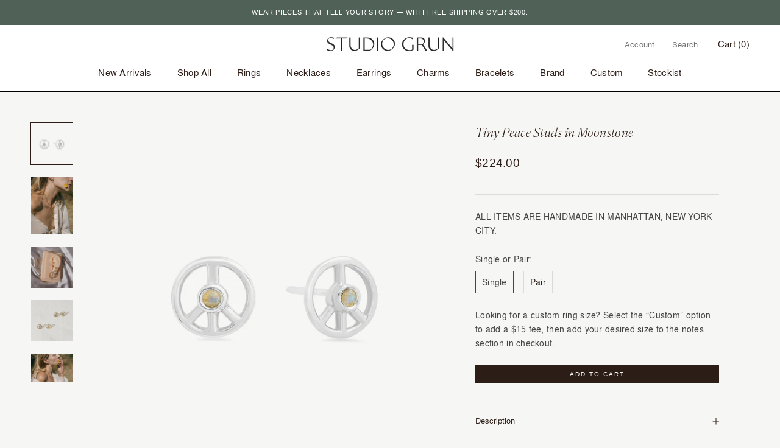

--- FILE ---
content_type: text/html; charset=utf-8
request_url: https://studiogrun.com/products/tiny-peace-studs-in-moonstone-in-silver
body_size: 35966
content:
<!doctype html>

<html class="no-js" lang="en">
  <head>
    <script>
	(() => {
		try {
			var e,
				t = navigator.userAgent,
				r = 0,
				n = (e, t, r) => e.setAttribute(t, r),
				s = (e, t) => e.removeAttribute(t),
				d = "tagName",
				o = "forEach",
				a = "indexOf",
				i = location.href.includes("nonopt=1") || (navigator.platform[a]("x86_64") > -1 && 0 > t[a]("CrOS")) || t[a]("power") > -1 || t[a]("rix") > -1;
			!i && (document.documentElement.classList.add("mainopt"));
			window.mainopt = i;
			let c = new MutationObserver((e) => {
				e[o](({ addedNodes: e }) => {
					e[o]((e) => {
						if (
							"SCRIPT" === e[d] &&
							("web-pixels-manager-setup" === e.id ||
								e.src.includes('klaviyo') || e.src.includes('inbox-chat-loader') || e.innerHTML.includes('klaviyo')) &&
							1 === e.nodeType
						) {
							if (e.src) {
								n(e, "d-src", e.src);
								s(e, "src");
							}
							if (e.type === 'module') {
								n(e, "dxt", 'module');
							};
							e.type = "load";
						}
					}),
						document.documentElement.classList.contains("xh") && c.disconnect();
				});
			});
			c.observe(document.documentElement, { childList: !0, subtree: !0 });
		} catch (i) {
			console.error("An error occurred:", i);
		}
	})();	
</script>
<style id="xbgl">
	div:not(.xbg),
	section:not(.xbg),
	ifz:not(.xbg) {
		background-image: none !important;
	}
</style>
<script>
	var xllbp = 200,
		gfdl = 1e4,
		xllj = 1,
		xej = 0;
	class xls {
		constructor(e) {
			this.triggerEvents = e, this.eventOptions = {
				passive: !0
			}, this.userEventListener = this.tl.bind(this), this.ltgr, this.cslf, this.lslffd = 0, this.slfired = 0, this.slfire = 0, this.excluded_js = xej, this.xllj = xllj, this.xfonts = "undefined" != typeof xgft ? xgft : [], this.xstyles = [], this.xsts = {
				n: [],
				async: [],
				defer: [],
				lazy: []
			}, this.ajqrs = []
		}
		uea(e) {
			this.triggerEvents.forEach(t => window.addEventListener(t, e.userEventListener, e.eventOptions))
		}
		uer(e) {
			this.triggerEvents.forEach(t => window.removeEventListener(t, e.userEventListener, e.eventOptions))
		}
		tol() {
			"loading" === document.readyState ? document.addEventListener("DOMContentLoaded", this.lr.bind(this)) : this.lr()
		}
		tl() {
			this.uer(this), this.lslffd = 1, this.ahc("xh"), "loading" === document.readyState ? (document.addEventListener("DOMContentLoaded", this.lsr.bind(this)), this.slfire || document.addEventListener("DOMContentLoaded", this.lr.bind(this))) : (this.lsr(), this.slfire || this.lr())
		}
		async lsr() {
			this.cslf || (this.cslf = !0, this.rc(), document.getElementsByTagName("html")[0].setAttribute("data-css", this.xstyles.length), document.getElementsByTagName("html")[0].setAttribute("dcld", 0), this.prelss(this.xstyles), this.lsp())
		}
		async lsp() {
			setTimeout(function (e) {
				document.getElementsByTagName("html")[0].classList.contains("spl") ? e.lcc(e.xstyles) : e.lsp()
			}, 200, this)
		}
		async lr() {
			this.slfired || (this.slfired = !0, this.hel(), this.exedw(), this.rs(), this.ahc("xr"), "function" == typeof xeosj && xeosj(), this.prelss(this.xsts.n), this.prelss(this.xsts.defer), this.prelss(this.xsts.async), this.za(), this.zb(),  await this.lss(this.xsts.n), await this.lss(this.xsts.defer), await this.lss(this.xsts.async), await this.edc(), await this.ewl(), window.dispatchEvent(new Event("xsts-loaded")), this.ahc("xst"), "function" == typeof xeoej && xeoej(), this.ltgr = setInterval(this.xtls, 500, this))
		}
		async xtls(e) {
		e.lslffd && (await e.lss(e.xsts.lazy), e.ahc("scld"), setTimeout(function () { e.ahc("scldl") }, 1000), clearInterval(e.ltgr))
	}
	ahc(e) {
		document.getElementsByTagName("html")[0].classList.add(e)
	}
	rs() {
		document.querySelectorAll("script[type=load]").forEach(e => {
			e.hasAttribute("d-src") ? e.hasAttribute("async") && !1 !== e.async ? this.xsts.async.push(e) : e.hasAttribute("defer") && !1 !== e.defer || "module" === e.getAttribute("dxt") ? this.xsts.defer.push(e) : this.xsts.n.push(e) : this.xsts.n.push(e)
		}), document.querySelectorAll("script[type=lload]").forEach(e => {
			this.xsts.lazy.push(e)
		})
	}
	rc() {
		document.querySelectorAll("link[d-href]").forEach(e => {
			this.xstyles.push(e)
		})
	}
		async es(e) {
		return await this.rpf(), new Promise(t => {
			let s = document.createElement("script"),
				a;
			[...e.attributes].forEach(e => {
				let t = e.nodeName;
				"type" !== t && "d-src" !== t && ("dxt" === t && (t = "type", a = e.nodeValue), s.setAttribute(t, e.nodeValue))
			}), e.hasAttribute("d-src") ? (s.setAttribute("src", e.getAttribute("d-src")), s.addEventListener("load", t), s.addEventListener("error", t)) : (s.text = e.text, t()), null !== e.parentNode && e.parentNode.replaceChild(s, e)
		})
	}
		async ec(e) {
		var t;
		let s;
		return t = e, void ((s = document.createElement("link")).href = t.getAttribute("d-href"), s.rel = "stylesheet", document.head.appendChild(s), t.parentNode.removeChild(t))
	}
		async lss(e) {
		let t = e.shift();
		return t ? (await this.es(t), this.lss(e)) : Promise.resolve()
	}
		async lcc(e) {
		let t = e.shift();
		return t ? (this.ec(t), this.lcc(e)) : "loaded"
	}
		async lfts(e) {
		var t = document.createDocumentFragment();
		e.forEach(e => {
			let s = document.createElement("link");
			s.href = e, s.rel = "stylesheet", t.appendChild(s)
		}), setTimeout(function () {
			document.head.appendChild(t)
		}, gfdl)
	}
	prelss(e) {
		var t = document.createDocumentFragment(),
			s = 0,
			a = this;
		[...e].forEach(i => {
			let r = i.getAttribute("d-src"),
				n = i.getAttribute("d-href");
			if (r) {
				let d = document.createElement("link");
				d.href = r, d.rel = "preload", d.as = "script", t.appendChild(d)
			} else if (n) {
				let l = document.createElement("link");
				l.href = n, l.rel = "preload", l.as = "style", s++, e.length == s && (l.dataset.last = 1), t.appendChild(l), l.onload = function () {
					fetch(this.href).then(e => e.blob()).then(e => {
						a.ucl()
					}).catch(e => {
						a.ucl()
					})
				}, l.onerror = function () {
					a.ucl()
				}
			}
		}), document.head.appendChild(t)
	}
	ucl() {
		document.getElementsByTagName("html")[0].setAttribute("dcld", parseInt(document.getElementsByTagName("html")[0].getAttribute("dcld")) + 1), document.getElementsByTagName("html")[0].getAttribute("data-css") == document.getElementsByTagName("html")[0].getAttribute("dcld") && document.getElementsByTagName("html")[0].classList.add("spl")
	}
	hel() {
		let e = {};

		function t(t, s) {
			! function (t) {
				function s(s) {
					return e[t].eventsToRewrite.indexOf(s) >= 0 ? "x" + s : s
				}
				e[t] || (e[t] = {
					originalFunctions: {
						add: t.addEventListener,
						remove: t.removeEventListener
					},
					eventsToRewrite: []
				}, t.addEventListener = function () {
					arguments[0] = s(arguments[0]), e[t].originalFunctions.add.apply(t, arguments)
				}, t.removeEventListener = function () {
					arguments[0] = s(arguments[0]), e[t].originalFunctions.remove.apply(t, arguments)
				})
			}(t), e[t].eventsToRewrite.push(s)
		}

		function s(e, t) {
			let s = e[t];
			Object.defineProperty(e, t, {
				get: () => s || function () { },
				set(a) {
					e["y" + t] = s = a
				}
			})
		}
		t(document, "DOMContentLoaded"), t(window, "DOMContentLoaded"), t(window, "load"), t(window, "pageshow"), t(document, "readystatechange"), s(document, "onreadystatechange"), s(window, "onload"), s(window, "onpageshow")
	}
	hj(e) {
		let t = window.jQuery;
		Object.defineProperty(window, "jQuery", {
			get: () => t,
			set(s) {
				if (s && s.fn && !e.ajqrs.includes(s)) {
					s.fn.ready = s.fn.init.prototype.ready = function (t) {
						if (void 0 !== t) return e.slfired ? e.domReadyFired ? t.bind(document)(s) : document.addEventListener("xDOMContentLoaded", () => t.bind(document)(s)) : t.bind(document)(s), s(document)
					};
					let a = s.fn.on;
					s.fn.on = s.fn.init.prototype.on = function () {
						if ("ready" == arguments[0]) {
							if (this[0] !== document) return a.apply(this, arguments), this;
							arguments[1].bind(document)(s)
						}
						if (this[0] === window) {
							function e(e) {
								return e.split(" ").map(e => "load" === e || 0 === e.indexOf("load.") ? "xjld" : e).join(" ")
							}
							"string" == typeof arguments[0] || arguments[0] instanceof String ? arguments[0] = e(arguments[0]) : "object" == typeof arguments[0] && Object.keys(arguments[0]).forEach(t => {
								Object.assign(arguments[0], {
									[e(t)]: arguments[0][t]
								})[t]
							})
						}
						return a.apply(this, arguments), this
					}, e.ajqrs.push(s)
				}
				t = s
			}
		})
	}
		async edc() {
		this.domReadyFired = !0, await this.rpf(), document.dispatchEvent(new Event("xDOMContentLoaded")), await this.rpf(), window.dispatchEvent(new Event("xDOMContentLoaded")), await this.rpf(), document.dispatchEvent(new Event("xreadystatechange")), await this.rpf(), document.yonreadystatechange && document.yonreadystatechange()
	}
		async ewl() {
		await this.rpf(), setTimeout(function () {
			window.dispatchEvent(new Event("xload"))
		}, 100), await this.rpf(), window.yonload && window.yonload(), await this.rpf(), this.ajqrs.forEach(e => e(window).trigger("xjld")), window.dispatchEvent(new Event("xps")), await this.rpf(), window.yonpageshow && window.yonpageshow()
	}
	exedw() {
		let e = new Map;
		document.write = document.writeln = function (t) {
			let s = document.currentScript,
				a = document.createRange(),
				i = s.parentElement,
				r = e.get(s);
			void 0 === r && (r = s.nextSibling, e.set(s, r));
			let n = document.createDocumentFragment();
			a.setStart(n, 0), n.appendChild(a.createContextualFragment(t)), i.insertBefore(n, r)
		}
	}
		async rpf() {
		return new Promise(e => requestAnimationFrame(e))
	}
		static et() {
		let e = new xls(["keydown", "mousemove", "touchmove", "touchstart", "touchend", "wheel"]);
		e.lfts(e.xfonts), e.uea(e), e.excluded_js || e.hj(e), e.xllj || (e.slfire = 1, e.tol());
		let t = setInterval(function e(s) {
			null != document.body && (document.body.getBoundingClientRect().top < -30 && s.tl(), clearInterval(t))
		}, 500, e)
	}	
		static ur() {
		let e = new xls(["keydown", "mousemove", "touchmove", "touchstart", "touchend", "wheel"]);
		e.lfts(e.xfonts), e.uea(e), e.excluded_js || e.hj(e), e.xllj || (e.slfire = 1, e.tol());
		e.tl();
	}
	
	za() {
		document.querySelectorAll(".analytics").forEach(function (e) {
			trekkie.integrations = !1;
			var t = document.createElement("script");
			t.innerHTML = e.innerHTML, e.parentNode.insertBefore(t, e.nextSibling), e.parentNode.removeChild(e)
		})
	}
	zb() {
		document.querySelectorAll(".boomerang").forEach(function (e) {
			window.BOOMR.version = !1;
			var t = document.createElement("script");
			t.innerHTML = e.innerHTML, e.parentNode.insertBefore(t, e.nextSibling), e.parentNode.removeChild(e)
		})
		setTimeout(function () {
			document.querySelectorAll(".rcss").forEach(function (a) {
				a.remove();
			});
		}, 8000);
	}
	
	}
	setTimeout(function () {
		xls.et();
	}, 1000);
</script>

    <meta charset="utf-8"> 
    <meta http-equiv="X-UA-Compatible" content="IE=edge,chrome=1">
    <meta name="viewport" content="width=device-width, initial-scale=1.0, height=device-height, minimum-scale=1.0, maximum-scale=1.0">
    <meta name="theme-color" content="">

    <title>
      Tiny Peace Studs in Moonstone &ndash; Studio Grun
    </title><meta name="description" content="2mm Moonstone 14K white gold 14K white gold posts Sold as a single or pair Please keep in mind that all of our stones are natural and therefore vary in color from each other. We pick the prettiest colors available, but please understand that we may not be able to offer the exact stone colors that are photographed. All "><link rel="canonical" href="https://studiogrun.com/products/tiny-peace-studs-in-moonstone-in-silver"><link rel="shortcut icon" href="//studiogrun.com/cdn/shop/files/Frame_96x.png?v=1650924209" type="image/png"><meta property="og:type" content="product">
  <meta property="og:title" content="Tiny Peace Studs in Moonstone"><meta property="og:image" content="http://studiogrun.com/cdn/shop/products/SGE0114M_8611d0fa-7879-43df-b930-cde3eff11769.jpg?v=1651515577">
    <meta property="og:image:secure_url" content="https://studiogrun.com/cdn/shop/products/SGE0114M_8611d0fa-7879-43df-b930-cde3eff11769.jpg?v=1651515577">
    <meta property="og:image:width" content="1000">
    <meta property="og:image:height" content="1000"><meta property="product:price:amount" content="224.00">
  <meta property="product:price:currency" content="USD"><meta property="og:description" content="2mm Moonstone 14K white gold 14K white gold posts Sold as a single or pair Please keep in mind that all of our stones are natural and therefore vary in color from each other. We pick the prettiest colors available, but please understand that we may not be able to offer the exact stone colors that are photographed. All "><meta property="og:url" content="https://studiogrun.com/products/tiny-peace-studs-in-moonstone-in-silver">
<meta property="og:site_name" content="Studio Grun"><meta name="twitter:card" content="summary"><meta name="twitter:title" content="Tiny Peace Studs in Moonstone">
  <meta name="twitter:description" content="
2mm Moonstone

14K white gold
14K white gold posts
Sold as a single or pair



Please keep in mind that all of our stones are natural and therefore vary in color from each other. We pick the prettiest colors available, but please understand that we may not be able to offer the exact stone colors that are photographed.
All jewelry is handmade to order, please allow 1-4 weeks for delivery.

">
  <meta name="twitter:image" content="https://studiogrun.com/cdn/shop/products/SGE0114M_8611d0fa-7879-43df-b930-cde3eff11769_600x600_crop_center.jpg?v=1651515577">
    
<script>if (!window.mainopt) {document.write("  \n  \u003cstyle\u003e\n      @font-face {\n          font-family: FlechaM-LightItalic;\n          src: url(FlechaM-LightItalic.woff) format(\"woff\")\n      }\n      @font-face {\n          font-family: NimbusSanL-Reg-webfont;\n          src: url(NimbusSanL-Reg-webfont.woff) format(\"woff2\"), url(NimbusSanL-Reg-webfont.woff) format(\"woff\")\n      }\n      @font-face {\n          font-family: CustomFont;\n          src: url(NimbusSanL-Reg-webfont.woff) format(\"woff\")\n      }\n\n      @font-face {\n          font-family: CustomTimes;\n          src: url(font.woff) format(\"woff\")\n      }\n      @font-face {\n  font-family: Nunito;\n  font-weight: 400;\n  font-style: normal;\n  font-display: fallback;\n  src: url(\"\/\/studiogrun.com\/cdn\/fonts\/nunito\/nunito_n4.fc49103dc396b42cae9460289072d384b6c6eb63.woff2\") format(\"woff2\"),\n       url(\"\/\/studiogrun.com\/cdn\/fonts\/nunito\/nunito_n4.5d26d13beeac3116db2479e64986cdeea4c8fbdd.woff\") format(\"woff\");\n}\n\n      @font-face {\n  font-family: Nunito;\n  font-weight: 300;\n  font-style: normal;\n  font-display: fallback;\n  src: url(\"\/\/studiogrun.com\/cdn\/fonts\/nunito\/nunito_n3.c1d7c2242f5519d084eafc479d7cc132bcc8c480.woff2\") format(\"woff2\"),\n       url(\"\/\/studiogrun.com\/cdn\/fonts\/nunito\/nunito_n3.d543cae3671591d99f8b7ed9ea9ca8387fc73b09.woff\") format(\"woff\");\n}\n\n\n      @font-face {\n  font-family: Nunito;\n  font-weight: 400;\n  font-style: normal;\n  font-display: fallback;\n  src: url(\"\/\/studiogrun.com\/cdn\/fonts\/nunito\/nunito_n4.fc49103dc396b42cae9460289072d384b6c6eb63.woff2\") format(\"woff2\"),\n       url(\"\/\/studiogrun.com\/cdn\/fonts\/nunito\/nunito_n4.5d26d13beeac3116db2479e64986cdeea4c8fbdd.woff\") format(\"woff\");\n}\n\n      @font-face {\n  font-family: Nunito;\n  font-weight: 300;\n  font-style: italic;\n  font-display: fallback;\n  src: url(\"\/\/studiogrun.com\/cdn\/fonts\/nunito\/nunito_i3.11db3ddffd5485d801b7a5d8a24c3b0e446751f1.woff2\") format(\"woff2\"),\n       url(\"\/\/studiogrun.com\/cdn\/fonts\/nunito\/nunito_i3.7f37c552f86f3fb4c0aae0353840b033f9f464a0.woff\") format(\"woff\");\n}\n\n      @font-face {\n  font-family: Nunito;\n  font-weight: 400;\n  font-style: italic;\n  font-display: fallback;\n  src: url(\"\/\/studiogrun.com\/cdn\/fonts\/nunito\/nunito_i4.fd53bf99043ab6c570187ed42d1b49192135de96.woff2\") format(\"woff2\"),\n       url(\"\/\/studiogrun.com\/cdn\/fonts\/nunito\/nunito_i4.cb3876a003a73aaae5363bb3e3e99d45ec598cc6.woff\") format(\"woff\");\n}\n\n  \u003c\/style\u003e\n");}document.close();</script>
<style>
  :root {
    --heading-font-family : Nunito, sans-serif;
    --heading-font-weight : 400;
    --heading-font-style  : normal;

    --text-font-family : Nunito, sans-serif;
    --text-font-weight : 300;
    --text-font-style  : normal;

    --base-text-font-size   : 14px;
    --default-text-font-size: 14px;--background          : #f6f6f4;
    --background-rgb      : 246, 246, 244;
    --light-background    : #ffffff;
    --light-background-rgb: 255, 255, 255;
    --heading-color       : #2c1d17;
    --text-color          : #454545;
    --text-color-rgb      : 69, 69, 69;
    --text-color-light    : #2c1d17;
    --text-color-light-rgb: 44, 29, 23;
    --link-color          : #6a6a6a;
    --link-color-rgb      : 106, 106, 106;
    --border-color        : #dbdbda;
    --border-color-rgb    : 219, 219, 218;

    --button-background    : #2c1d17;
    --button-background-rgb: 44, 29, 23;
    --button-text-color    : #f6f6f4;

    --header-background       : #ffffff;
    --header-heading-color    : #2c1d17;
    --header-light-text-color : #737373;
    --header-border-color     : #dfdddc;

    --footer-background    : #f6f6f4;
    --footer-text-color    : #6a6a6a;
    --footer-heading-color : #2c1d17;
    --footer-border-color  : #e1e1df;

    --navigation-background      : #506158;
    --navigation-background-rgb  : 80, 97, 88;
    --navigation-text-color      : #ffffff;
    --navigation-text-color-light: rgba(255, 255, 255, 0.5);
    --navigation-border-color    : rgba(255, 255, 255, 0.25);

    --newsletter-popup-background     : #f6f6f4;
    --newsletter-popup-text-color     : #2c1d17;
    --newsletter-popup-text-color-rgb : 44, 29, 23;

    --secondary-elements-background       : #f6f6f4;
    --secondary-elements-background-rgb   : 246, 246, 244;
    --secondary-elements-text-color       : #2c1d17;
    --secondary-elements-text-color-light : rgba(44, 29, 23, 0.5);
    --secondary-elements-border-color     : rgba(44, 29, 23, 0.25);

    --product-sale-price-color    : #506158;
    --product-sale-price-color-rgb: 80, 97, 88;
    --product-star-rating: #506158;

    /* Shopify related variables */
    --payment-terms-background-color: #f6f6f4;

    /* Products */

    --horizontal-spacing-four-products-per-row: 100px;
        --horizontal-spacing-two-products-per-row : 100px;
    

    --vertical-spacing-four-products-per-row: 60px;
        --vertical-spacing-two-products-per-row : 75px;

    /* Animation */
    --drawer-transition-timing: cubic-bezier(0.645, 0.045, 0.355, 1);
    --header-base-height: 80px; /* We set a default for browsers that do not support CSS variables */

    /* Cursors */
    --cursor-zoom-in-svg    : url(//studiogrun.com/cdn/shop/t/43/assets/cursor-zoom-in.svg?v=89196866752878893421767939443);
    --cursor-zoom-in-2x-svg : url(//studiogrun.com/cdn/shop/t/43/assets/cursor-zoom-in-2x.svg?v=2235374427864107581767939443);
  }
</style>

<script>
  // IE11 does not have support for CSS variables, so we have to polyfill them
  if (!(((window || {}).CSS || {}).supports && window.CSS.supports('(--a: 0)'))) {
    const script = document.createElement('script');
    script.type = 'text/javascript';
    script.src = 'https://cdn.jsdelivr.net/npm/css-vars-ponyfill@2';
    script.onload = function() {
      cssVars({});
    };

    document.getElementsByTagName('head')[0].appendChild(script);
  }
</script>

      <script type="load">window.performance && window.performance.mark && window.performance.mark('shopify.content_for_header.start');</script><meta name="google-site-verification" content="Dj8Fjca2b-ufpvZflVoj51XVPQmYGtQJXFj6o0nWew8">
<meta id="shopify-digital-wallet" name="shopify-digital-wallet" content="/19354867/digital_wallets/dialog">
<meta name="shopify-checkout-api-token" content="273ab53488b5f605af42cded43460df3">
<meta id="in-context-paypal-metadata" data-shop-id="19354867" data-venmo-supported="false" data-environment="production" data-locale="en_US" data-paypal-v4="true" data-currency="USD">
<link rel="alternate" type="application/json+oembed" href="https://studiogrun.com/products/tiny-peace-studs-in-moonstone-in-silver.oembed">
<script type="load" d-src="/checkouts/internal/preloads.js?locale=en-US"></script>
<link rel="preconnect" href="https://shop.app" crossorigin="anonymous">
<script type="lload" d-src="https://shop.app/checkouts/internal/preloads.js?locale=en-US&shop_id=19354867" crossorigin="anonymous"></script>
<script id="apple-pay-shop-capabilities" type="application/json">{"shopId":19354867,"countryCode":"US","currencyCode":"USD","merchantCapabilities":["supports3DS"],"merchantId":"gid:\/\/shopify\/Shop\/19354867","merchantName":"Studio Grun","requiredBillingContactFields":["postalAddress","email","phone"],"requiredShippingContactFields":["postalAddress","email","phone"],"shippingType":"shipping","supportedNetworks":["visa","masterCard","amex","discover","elo","jcb"],"total":{"type":"pending","label":"Studio Grun","amount":"1.00"},"shopifyPaymentsEnabled":true,"supportsSubscriptions":true}</script>
<script id="shopify-features" type="application/json">{"accessToken":"273ab53488b5f605af42cded43460df3","betas":["rich-media-storefront-analytics"],"domain":"studiogrun.com","predictiveSearch":true,"shopId":19354867,"locale":"en"}</script>
<script>var Shopify = Shopify || {};
Shopify.shop = "shiny-bling-things.myshopify.com";
Shopify.locale = "en";
Shopify.currency = {"active":"USD","rate":"1.0"};
Shopify.country = "US";
Shopify.theme = {"name":"Speed oḟ live (Speed Optimization, January 2026)","id":183516037416,"schema_name":"Prestige","schema_version":"5.6.2","theme_store_id":855,"role":"main"};
Shopify.theme.handle = "null";
Shopify.theme.style = {"id":null,"handle":null};
Shopify.cdnHost = "studiogrun.com/cdn";
Shopify.routes = Shopify.routes || {};
Shopify.routes.root = "/";</script>
<script dxt="module" type="load">!function(o){(o.Shopify=o.Shopify||{}).modules=!0}(window);</script>
<script type="load">!function(o){function n(){var o=[];function n(){o.push(Array.prototype.slice.apply(arguments))}return n.q=o,n}var t=o.Shopify=o.Shopify||{};t.loadFeatures=n(),t.autoloadFeatures=n()}(window);</script>
<script type="load">
  window.ShopifyPay = window.ShopifyPay || {};
  window.ShopifyPay.apiHost = "shop.app\/pay";
  window.ShopifyPay.redirectState = null;
</script>
<script id="shop-js-analytics" type="application/json">{"pageType":"product"}</script>
<script type="load" dxt="module" d-src="//studiogrun.com/cdn/shopifycloud/shop-js/modules/v2/client.init-shop-cart-sync_BdyHc3Nr.en.esm.js"></script>
<script type="load" dxt="module" d-src="//studiogrun.com/cdn/shopifycloud/shop-js/modules/v2/chunk.common_Daul8nwZ.esm.js"></script>
<script dxt="module" type="load">
  await import("//studiogrun.com/cdn/shopifycloud/shop-js/modules/v2/client.init-shop-cart-sync_BdyHc3Nr.en.esm.js");
await import("//studiogrun.com/cdn/shopifycloud/shop-js/modules/v2/chunk.common_Daul8nwZ.esm.js");

  window.Shopify.SignInWithShop?.initShopCartSync?.({"fedCMEnabled":true,"windoidEnabled":true});

</script>
<script type="load" dxt="module" d-src="//studiogrun.com/cdn/shopifycloud/shop-js/modules/v2/client.payment-terms_MV4M3zvL.en.esm.js"></script>
<script type="load" dxt="module" d-src="//studiogrun.com/cdn/shopifycloud/shop-js/modules/v2/chunk.common_Daul8nwZ.esm.js"></script>
<script type="load" dxt="module" d-src="//studiogrun.com/cdn/shopifycloud/shop-js/modules/v2/chunk.modal_CQq8HTM6.esm.js"></script>
<script dxt="module" type="load">
  await import("//studiogrun.com/cdn/shopifycloud/shop-js/modules/v2/client.payment-terms_MV4M3zvL.en.esm.js");
await import("//studiogrun.com/cdn/shopifycloud/shop-js/modules/v2/chunk.common_Daul8nwZ.esm.js");
await import("//studiogrun.com/cdn/shopifycloud/shop-js/modules/v2/chunk.modal_CQq8HTM6.esm.js");

  
</script>
<script type="load">
  window.Shopify = window.Shopify || {};
  if (!window.Shopify.featureAssets) window.Shopify.featureAssets = {};
  window.Shopify.featureAssets['shop-js'] = {"shop-cart-sync":["modules/v2/client.shop-cart-sync_QYOiDySF.en.esm.js","modules/v2/chunk.common_Daul8nwZ.esm.js"],"init-fed-cm":["modules/v2/client.init-fed-cm_DchLp9rc.en.esm.js","modules/v2/chunk.common_Daul8nwZ.esm.js"],"shop-button":["modules/v2/client.shop-button_OV7bAJc5.en.esm.js","modules/v2/chunk.common_Daul8nwZ.esm.js"],"init-windoid":["modules/v2/client.init-windoid_DwxFKQ8e.en.esm.js","modules/v2/chunk.common_Daul8nwZ.esm.js"],"shop-cash-offers":["modules/v2/client.shop-cash-offers_DWtL6Bq3.en.esm.js","modules/v2/chunk.common_Daul8nwZ.esm.js","modules/v2/chunk.modal_CQq8HTM6.esm.js"],"shop-toast-manager":["modules/v2/client.shop-toast-manager_CX9r1SjA.en.esm.js","modules/v2/chunk.common_Daul8nwZ.esm.js"],"init-shop-email-lookup-coordinator":["modules/v2/client.init-shop-email-lookup-coordinator_UhKnw74l.en.esm.js","modules/v2/chunk.common_Daul8nwZ.esm.js"],"pay-button":["modules/v2/client.pay-button_DzxNnLDY.en.esm.js","modules/v2/chunk.common_Daul8nwZ.esm.js"],"avatar":["modules/v2/client.avatar_BTnouDA3.en.esm.js"],"init-shop-cart-sync":["modules/v2/client.init-shop-cart-sync_BdyHc3Nr.en.esm.js","modules/v2/chunk.common_Daul8nwZ.esm.js"],"shop-login-button":["modules/v2/client.shop-login-button_D8B466_1.en.esm.js","modules/v2/chunk.common_Daul8nwZ.esm.js","modules/v2/chunk.modal_CQq8HTM6.esm.js"],"init-customer-accounts-sign-up":["modules/v2/client.init-customer-accounts-sign-up_C8fpPm4i.en.esm.js","modules/v2/client.shop-login-button_D8B466_1.en.esm.js","modules/v2/chunk.common_Daul8nwZ.esm.js","modules/v2/chunk.modal_CQq8HTM6.esm.js"],"init-shop-for-new-customer-accounts":["modules/v2/client.init-shop-for-new-customer-accounts_CVTO0Ztu.en.esm.js","modules/v2/client.shop-login-button_D8B466_1.en.esm.js","modules/v2/chunk.common_Daul8nwZ.esm.js","modules/v2/chunk.modal_CQq8HTM6.esm.js"],"init-customer-accounts":["modules/v2/client.init-customer-accounts_dRgKMfrE.en.esm.js","modules/v2/client.shop-login-button_D8B466_1.en.esm.js","modules/v2/chunk.common_Daul8nwZ.esm.js","modules/v2/chunk.modal_CQq8HTM6.esm.js"],"shop-follow-button":["modules/v2/client.shop-follow-button_CkZpjEct.en.esm.js","modules/v2/chunk.common_Daul8nwZ.esm.js","modules/v2/chunk.modal_CQq8HTM6.esm.js"],"lead-capture":["modules/v2/client.lead-capture_BntHBhfp.en.esm.js","modules/v2/chunk.common_Daul8nwZ.esm.js","modules/v2/chunk.modal_CQq8HTM6.esm.js"],"checkout-modal":["modules/v2/client.checkout-modal_CfxcYbTm.en.esm.js","modules/v2/chunk.common_Daul8nwZ.esm.js","modules/v2/chunk.modal_CQq8HTM6.esm.js"],"shop-login":["modules/v2/client.shop-login_Da4GZ2H6.en.esm.js","modules/v2/chunk.common_Daul8nwZ.esm.js","modules/v2/chunk.modal_CQq8HTM6.esm.js"],"payment-terms":["modules/v2/client.payment-terms_MV4M3zvL.en.esm.js","modules/v2/chunk.common_Daul8nwZ.esm.js","modules/v2/chunk.modal_CQq8HTM6.esm.js"]};
</script>
<script type="load">(function() {
  var isLoaded = false;
  function asyncLoad() {
    if (isLoaded) return;
    isLoaded = true;
    var urls = ["https:\/\/cdncozyantitheft.addons.business\/js\/script_tags\/shiny-bling-things\/6XlEjVzIsIpe9bkqTrCLbjsHLdmezatw.js?shop=shiny-bling-things.myshopify.com"];
    for (var i = 0; i < urls.length; i++) {
      var s = document.createElement('script');
      s.type = 'text/javascript';
      s.async = true;
      s.src = urls[i];
      var x = document.getElementsByTagName('script')[0];
      x.parentNode.insertBefore(s, x);
    }
  };
  if(window.attachEvent) {
    window.attachEvent('onload', asyncLoad);
  } else {
    window.addEventListener('xDOMContentLoaded', asyncLoad, false);
  }
})();</script>
<script id="__st">var __st={"a":19354867,"offset":-18000,"reqid":"877d40f1-f0be-4a8e-b123-3c4979d975d1-1769026920","pageurl":"studiogrun.com\/products\/tiny-peace-studs-in-moonstone-in-silver","u":"4ae520cd47f3","p":"product","rtyp":"product","rid":6653977165927};</script>
<script type="load">window.ShopifyPaypalV4VisibilityTracking = true;</script>
<script id="captcha-bootstrap">!function(){'use strict';const t='contact',e='account',n='new_comment',o=[[t,t],['blogs',n],['comments',n],[t,'customer']],c=[[e,'customer_login'],[e,'guest_login'],[e,'recover_customer_password'],[e,'create_customer']],r=t=>t.map((([t,e])=>`form[action*='/${t}']:not([data-nocaptcha='true']) input[name='form_type'][value='${e}']`)).join(','),a=t=>()=>t?[...document.querySelectorAll(t)].map((t=>t.form)):[];function s(){const t=[...o],e=r(t);return a(e)}const i='password',u='form_key',d=['recaptcha-v3-token','g-recaptcha-response','h-captcha-response',i],f=()=>{try{return window.sessionStorage}catch{return}},m='__shopify_v',_=t=>t.elements[u];function p(t,e,n=!1){try{const o=window.sessionStorage,c=JSON.parse(o.getItem(e)),{data:r}=function(t){const{data:e,action:n}=t;return t[m]||n?{data:e,action:n}:{data:t,action:n}}(c);for(const[e,n]of Object.entries(r))t.elements[e]&&(t.elements[e].value=n);n&&o.removeItem(e)}catch(o){console.error('form repopulation failed',{error:o})}}const l='form_type',E='cptcha';function T(t){t.dataset[E]=!0}const w=window,h=w.document,L='Shopify',v='ce_forms',y='captcha';let A=!1;((t,e)=>{const n=(g='f06e6c50-85a8-45c8-87d0-21a2b65856fe',I='https://cdn.shopify.com/shopifycloud/storefront-forms-hcaptcha/ce_storefront_forms_captcha_hcaptcha.v1.5.2.iife.js',D={infoText:'Protected by hCaptcha',privacyText:'Privacy',termsText:'Terms'},(t,e,n)=>{const o=w[L][v],c=o.bindForm;if(c)return c(t,g,e,D).then(n);var r;o.q.push([[t,g,e,D],n]),r=I,A||(h.body.append(Object.assign(h.createElement('script'),{id:'captcha-provider',async:!0,src:r})),A=!0)});var g,I,D;w[L]=w[L]||{},w[L][v]=w[L][v]||{},w[L][v].q=[],w[L][y]=w[L][y]||{},w[L][y].protect=function(t,e){n(t,void 0,e),T(t)},Object.freeze(w[L][y]),function(t,e,n,w,h,L){const[v,y,A,g]=function(t,e,n){const i=e?o:[],u=t?c:[],d=[...i,...u],f=r(d),m=r(i),_=r(d.filter((([t,e])=>n.includes(e))));return[a(f),a(m),a(_),s()]}(w,h,L),I=t=>{const e=t.target;return e instanceof HTMLFormElement?e:e&&e.form},D=t=>v().includes(t);t.addEventListener('submit',(t=>{const e=I(t);if(!e)return;const n=D(e)&&!e.dataset.hcaptchaBound&&!e.dataset.recaptchaBound,o=_(e),c=g().includes(e)&&(!o||!o.value);(n||c)&&t.preventDefault(),c&&!n&&(function(t){try{if(!f())return;!function(t){const e=f();if(!e)return;const n=_(t);if(!n)return;const o=n.value;o&&e.removeItem(o)}(t);const e=Array.from(Array(32),(()=>Math.random().toString(36)[2])).join('');!function(t,e){_(t)||t.append(Object.assign(document.createElement('input'),{type:'hidden',name:u})),t.elements[u].value=e}(t,e),function(t,e){const n=f();if(!n)return;const o=[...t.querySelectorAll(`input[type='${i}']`)].map((({name:t})=>t)),c=[...d,...o],r={};for(const[a,s]of new FormData(t).entries())c.includes(a)||(r[a]=s);n.setItem(e,JSON.stringify({[m]:1,action:t.action,data:r}))}(t,e)}catch(e){console.error('failed to persist form',e)}}(e),e.submit())}));const S=(t,e)=>{t&&!t.dataset[E]&&(n(t,e.some((e=>e===t))),T(t))};for(const o of['focusin','change'])t.addEventListener(o,(t=>{const e=I(t);D(e)&&S(e,y())}));const B=e.get('form_key'),M=e.get(l),P=B&&M;t.addEventListener('xDOMContentLoaded',(()=>{const t=y();if(P)for(const e of t)e.elements[l].value===M&&p(e,B);[...new Set([...A(),...v().filter((t=>'true'===t.dataset.shopifyCaptcha))])].forEach((e=>S(e,t)))}))}(h,new URLSearchParams(w.location.search),n,t,e,['guest_login'])})(!0,!0)}();</script>
<script integrity="sha256-4kQ18oKyAcykRKYeNunJcIwy7WH5gtpwJnB7kiuLZ1E=" data-source-attribution="shopify.loadfeatures" type="load" d-src="//studiogrun.com/cdn/shopifycloud/storefront/assets/storefront/load_feature-a0a9edcb.js" crossorigin="anonymous"></script>
<script crossorigin="anonymous" type="load" d-src="//studiogrun.com/cdn/shopifycloud/storefront/assets/shopify_pay/storefront-65b4c6d7.js?v=20250812"></script>
<script data-source-attribution="shopify.dynamic_checkout.dynamic.init">var Shopify=Shopify||{};Shopify.PaymentButton=Shopify.PaymentButton||{isStorefrontPortableWallets:!0,init:function(){window.Shopify.PaymentButton.init=function(){};var t=document.createElement("script");t.src="https://studiogrun.com/cdn/shopifycloud/portable-wallets/latest/portable-wallets.en.js",t.type="module",document.head.appendChild(t)}};
</script>
<script data-source-attribution="shopify.dynamic_checkout.buyer_consent">
  function portableWalletsHideBuyerConsent(e){var t=document.getElementById("shopify-buyer-consent"),n=document.getElementById("shopify-subscription-policy-button");t&&n&&(t.classList.add("hidden"),t.setAttribute("aria-hidden","true"),n.removeEventListener("click",e))}function portableWalletsShowBuyerConsent(e){var t=document.getElementById("shopify-buyer-consent"),n=document.getElementById("shopify-subscription-policy-button");t&&n&&(t.classList.remove("hidden"),t.removeAttribute("aria-hidden"),n.addEventListener("click",e))}window.Shopify?.PaymentButton&&(window.Shopify.PaymentButton.hideBuyerConsent=portableWalletsHideBuyerConsent,window.Shopify.PaymentButton.showBuyerConsent=portableWalletsShowBuyerConsent);
</script>
<script data-source-attribution="shopify.dynamic_checkout.cart.bootstrap">document.addEventListener("xDOMContentLoaded",(function(){function t(){return document.querySelector("shopify-accelerated-checkout-cart, shopify-accelerated-checkout")}if(t())Shopify.PaymentButton.init();else{new MutationObserver((function(e,n){t()&&(Shopify.PaymentButton.init(),n.disconnect())})).observe(document.body,{childList:!0,subtree:!0})}}));
</script>
<link id="shopify-accelerated-checkout-styles" rel="stylesheet" media="screen" href="https://studiogrun.com/cdn/shopifycloud/portable-wallets/latest/accelerated-checkout-backwards-compat.css" crossorigin="anonymous">
<style id="shopify-accelerated-checkout-cart">
        #shopify-buyer-consent {
  margin-top: 1em;
  display: inline-block;
  width: 100%;
}

#shopify-buyer-consent.hidden {
  display: none;
}

#shopify-subscription-policy-button {
  background: none;
  border: none;
  padding: 0;
  text-decoration: underline;
  font-size: inherit;
  cursor: pointer;
}

#shopify-subscription-policy-button::before {
  box-shadow: none;
}

      </style>

<script type="load">window.performance && window.performance.mark && window.performance.mark('shopify.content_for_header.end');</script>
      <script>
            var trekkie=[];trekkie.integrations=!0;window.BOOMR={},window.BOOMR.version=true;
      </script>

    <link rel="stylesheet" href="//studiogrun.com/cdn/shop/t/43/assets/theme.css?v=182117015882942545581767939443">
    
    <script>// This allows to expose several variables to the global scope, to be used in scripts
      window.theme = {
        pageType: "product",
        moneyFormat: "${{amount}}",
        moneyWithCurrencyFormat: "${{amount}} USD",
        currencyCodeEnabled: false,
        productImageSize: "square",
        searchMode: "product,page",
        showPageTransition: false,
        showElementStaggering: false,
        showImageZooming: false
      };

      window.routes = {
        rootUrl: "\/",
        rootUrlWithoutSlash: '',
        cartUrl: "\/cart",
        cartAddUrl: "\/cart\/add",
        cartChangeUrl: "\/cart\/change",
        searchUrl: "\/search",
        productRecommendationsUrl: "\/recommendations\/products"
      };

      window.languages = {
        cartAddNote: "Add Order Note",
        cartEditNote: "Edit Order Note",
        productImageLoadingError: "This image could not be loaded. Please try to reload the page.",
        productFormAddToCart: "Add to cart",
        productFormUnavailable: "Unavailable",
        productFormSoldOut: "Sold Out",
        shippingEstimatorOneResult: "1 option available:",
        shippingEstimatorMoreResults: "{{count}} options available:",
        shippingEstimatorNoResults: "No shipping could be found"
      };

      window.lazySizesConfig = {
        loadHidden: false,
        hFac: 0.5,
        expFactor: 2,
        ricTimeout: 150,
        lazyClass: 'Image--lazyLoad',
        loadingClass: 'Image--lazyLoading',
        loadedClass: 'Image--lazyLoaded'
      };

      document.documentElement.className = document.documentElement.className.replace('no-js', 'js');
      document.documentElement.style.setProperty('--window-height', window.innerHeight + 'px');

      // We do a quick detection of some features (we could use Modernizr but for so little...)
      (function() {
        document.documentElement.className += ((window.CSS && window.CSS.supports('(position: sticky) or (position: -webkit-sticky)')) ? ' supports-sticky' : ' no-supports-sticky');
        document.documentElement.className += (window.matchMedia('(-moz-touch-enabled: 1), (hover: none)')).matches ? ' no-supports-hover' : ' supports-hover';
      }());

      
    </script>

    <script src="//studiogrun.com/cdn/shop/t/43/assets/lazysizes.min.js?v=174358363404432586981767939443" async></script><script src="//studiogrun.com/cdn/shop/t/43/assets/libs.min.js?v=26178543184394469741767939443" defer></script>
    <script src="//studiogrun.com/cdn/shop/t/43/assets/theme.js?v=5038821854150163511767939443" defer></script>
    <script src="//studiogrun.com/cdn/shop/t/43/assets/custom.js?v=45868096460770937851767939443" defer></script>

    <script>
      (function () {
        window.onpageshow = function() {
          if (window.theme.showPageTransition) {
            var pageTransition = document.querySelector('.PageTransition');

            if (pageTransition) {
              pageTransition.style.visibility = 'visible';
              pageTransition.style.opacity = '0';
            }
          }

          // When the page is loaded from the cache, we have to reload the cart content
          document.documentElement.dispatchEvent(new CustomEvent('cart:refresh', {
            bubbles: true
          }));
        };
      })();
    </script>

    
  <script type="application/ld+json">
  {
    "@context": "http://schema.org",
    "@type": "Product",
    "offers": [{
          "@type": "Offer",
          "name": "14K \/ Moonstone \/ Single",
          "availability":"https://schema.org/InStock",
          "price": 224.0,
          "priceCurrency": "USD",
          "priceValidUntil": "2026-01-31","sku": "SGE0114M-14KW-S","url": "/products/tiny-peace-studs-in-moonstone-in-silver?variant=39687718764647"
        },
{
          "@type": "Offer",
          "name": "14K \/ Moonstone \/ Pair",
          "availability":"https://schema.org/InStock",
          "price": 448.0,
          "priceCurrency": "USD",
          "priceValidUntil": "2026-01-31","sku": "SGE0114M-14KW-P","url": "/products/tiny-peace-studs-in-moonstone-in-silver?variant=49277586145576"
        }
],
    "brand": {
      "name": "Studio Grun"
    },
    "name": "Tiny Peace Studs in Moonstone",
    "description": "\n2mm Moonstone\n\n14K white gold\n14K white gold posts\nSold as a single or pair\n\n\n\nPlease keep in mind that all of our stones are natural and therefore vary in color from each other. We pick the prettiest colors available, but please understand that we may not be able to offer the exact stone colors that are photographed.\nAll jewelry is handmade to order, please allow 1-4 weeks for delivery.\n\n",
    "category": "Earrings",
    "url": "/products/tiny-peace-studs-in-moonstone-in-silver",
    "sku": "SGE0114M-14KW-S",
    "image": {
      "@type": "ImageObject",
      "url": "https://studiogrun.com/cdn/shop/products/SGE0114M_8611d0fa-7879-43df-b930-cde3eff11769_1024x.jpg?v=1651515577",
      "image": "https://studiogrun.com/cdn/shop/products/SGE0114M_8611d0fa-7879-43df-b930-cde3eff11769_1024x.jpg?v=1651515577",
      "name": "Tiny Peace Studs in Moonstone",
      "width": "1024",
      "height": "1024"
    }
  }
  </script>



  <script type="application/ld+json">
  {
    "@context": "http://schema.org",
    "@type": "BreadcrumbList",
  "itemListElement": [{
      "@type": "ListItem",
      "position": 1,
      "name": "Home",
      "item": "https://studiogrun.com"
    },{
          "@type": "ListItem",
          "position": 2,
          "name": "Tiny Peace Studs in Moonstone",
          "item": "https://studiogrun.com/products/tiny-peace-studs-in-moonstone-in-silver"
        }]
  }
  </script>

  <!-- BEGIN app block: shopify://apps/klaviyo-email-marketing-sms/blocks/klaviyo-onsite-embed/2632fe16-c075-4321-a88b-50b567f42507 -->












  <script async src="https://static.klaviyo.com/onsite/js/XXwXVZ/klaviyo.js?company_id=XXwXVZ"></script>
  <script>!function(){if(!window.klaviyo){window._klOnsite=window._klOnsite||[];try{window.klaviyo=new Proxy({},{get:function(n,i){return"push"===i?function(){var n;(n=window._klOnsite).push.apply(n,arguments)}:function(){for(var n=arguments.length,o=new Array(n),w=0;w<n;w++)o[w]=arguments[w];var t="function"==typeof o[o.length-1]?o.pop():void 0,e=new Promise((function(n){window._klOnsite.push([i].concat(o,[function(i){t&&t(i),n(i)}]))}));return e}}})}catch(n){window.klaviyo=window.klaviyo||[],window.klaviyo.push=function(){var n;(n=window._klOnsite).push.apply(n,arguments)}}}}();</script>

  
    <script id="viewed_product">
      if (item == null) {
        var _learnq = _learnq || [];

        var MetafieldReviews = null
        var MetafieldYotpoRating = null
        var MetafieldYotpoCount = null
        var MetafieldLooxRating = null
        var MetafieldLooxCount = null
        var okendoProduct = null
        var okendoProductReviewCount = null
        var okendoProductReviewAverageValue = null
        try {
          // The following fields are used for Customer Hub recently viewed in order to add reviews.
          // This information is not part of __kla_viewed. Instead, it is part of __kla_viewed_reviewed_items
          MetafieldReviews = {};
          MetafieldYotpoRating = null
          MetafieldYotpoCount = null
          MetafieldLooxRating = null
          MetafieldLooxCount = null

          okendoProduct = null
          // If the okendo metafield is not legacy, it will error, which then requires the new json formatted data
          if (okendoProduct && 'error' in okendoProduct) {
            okendoProduct = null
          }
          okendoProductReviewCount = okendoProduct ? okendoProduct.reviewCount : null
          okendoProductReviewAverageValue = okendoProduct ? okendoProduct.reviewAverageValue : null
        } catch (error) {
          console.error('Error in Klaviyo onsite reviews tracking:', error);
        }

        var item = {
          Name: "Tiny Peace Studs in Moonstone",
          ProductID: 6653977165927,
          Categories: ["Earrings In Fine Jewelry","Gifts Under $500","Moonstone","View All Fine Jewelry"],
          ImageURL: "https://studiogrun.com/cdn/shop/products/SGE0114M_8611d0fa-7879-43df-b930-cde3eff11769_grande.jpg?v=1651515577",
          URL: "https://studiogrun.com/products/tiny-peace-studs-in-moonstone-in-silver",
          Brand: "Studio Grun",
          Price: "$224.00",
          Value: "224.00",
          CompareAtPrice: "$0.00"
        };
        _learnq.push(['track', 'Viewed Product', item]);
        _learnq.push(['trackViewedItem', {
          Title: item.Name,
          ItemId: item.ProductID,
          Categories: item.Categories,
          ImageUrl: item.ImageURL,
          Url: item.URL,
          Metadata: {
            Brand: item.Brand,
            Price: item.Price,
            Value: item.Value,
            CompareAtPrice: item.CompareAtPrice
          },
          metafields:{
            reviews: MetafieldReviews,
            yotpo:{
              rating: MetafieldYotpoRating,
              count: MetafieldYotpoCount,
            },
            loox:{
              rating: MetafieldLooxRating,
              count: MetafieldLooxCount,
            },
            okendo: {
              rating: okendoProductReviewAverageValue,
              count: okendoProductReviewCount,
            }
          }
        }]);
      }
    </script>
  




  <script>
    window.klaviyoReviewsProductDesignMode = false
  </script>



  <!-- BEGIN app snippet: customer-hub-data --><script>
  if (!window.customerHub) {
    window.customerHub = {};
  }
  window.customerHub.storefrontRoutes = {
    login: "https://studiogrun.com/customer_authentication/redirect?locale=en&region_country=US?return_url=%2F%23k-hub",
    register: "https://shopify.com/19354867/account?locale=en?return_url=%2F%23k-hub",
    logout: "/account/logout",
    profile: "/account",
    addresses: "/account/addresses",
  };
  
  window.customerHub.userId = null;
  
  window.customerHub.storeDomain = "shiny-bling-things.myshopify.com";

  
    window.customerHub.activeProduct = {
      name: "Tiny Peace Studs in Moonstone",
      category: null,
      imageUrl: "https://studiogrun.com/cdn/shop/products/SGE0114M_8611d0fa-7879-43df-b930-cde3eff11769_grande.jpg?v=1651515577",
      id: "6653977165927",
      link: "https://studiogrun.com/products/tiny-peace-studs-in-moonstone-in-silver",
      variants: [
        
          {
            id: "39687718764647",
            
            imageUrl: null,
            
            price: "22400",
            currency: "USD",
            availableForSale: true,
            title: "14K \/ Moonstone \/ Single",
          },
        
          {
            id: "49277586145576",
            
            imageUrl: null,
            
            price: "44800",
            currency: "USD",
            availableForSale: true,
            title: "14K \/ Moonstone \/ Pair",
          },
        
      ],
    };
    window.customerHub.activeProduct.variants.forEach((variant) => {
        
        variant.price = `${variant.price.slice(0, -2)}.${variant.price.slice(-2)}`;
    });
  

  
    window.customerHub.storeLocale = {
        currentLanguage: 'en',
        currentCountry: 'US',
        availableLanguages: [
          
            {
              iso_code: 'en',
              endonym_name: 'English'
            }
          
        ],
        availableCountries: [
          
            {
              iso_code: 'AU',
              name: 'Australia',
              currency_code: 'AUD'
            },
          
            {
              iso_code: 'CA',
              name: 'Canada',
              currency_code: 'CAD'
            },
          
            {
              iso_code: 'DE',
              name: 'Germany',
              currency_code: 'EUR'
            },
          
            {
              iso_code: 'IT',
              name: 'Italy',
              currency_code: 'EUR'
            },
          
            {
              iso_code: 'MX',
              name: 'Mexico',
              currency_code: 'USD'
            },
          
            {
              iso_code: 'TR',
              name: 'Türkiye',
              currency_code: 'USD'
            },
          
            {
              iso_code: 'US',
              name: 'United States',
              currency_code: 'USD'
            }
          
        ]
    };
  
</script>
<!-- END app snippet -->





<!-- END app block --><script src="https://cdn.shopify.com/extensions/e8878072-2f6b-4e89-8082-94b04320908d/inbox-1254/assets/inbox-chat-loader.js" type="text/javascript" defer="defer"></script>
<link href="https://monorail-edge.shopifysvc.com" rel="dns-prefetch">
<script>(function(){if ("sendBeacon" in navigator && "performance" in window) {try {var session_token_from_headers = performance.getEntriesByType('navigation')[0].serverTiming.find(x => x.name == '_s').description;} catch {var session_token_from_headers = undefined;}var session_cookie_matches = document.cookie.match(/_shopify_s=([^;]*)/);var session_token_from_cookie = session_cookie_matches && session_cookie_matches.length === 2 ? session_cookie_matches[1] : "";var session_token = session_token_from_headers || session_token_from_cookie || "";function handle_abandonment_event(e) {var entries = performance.getEntries().filter(function(entry) {return /monorail-edge.shopifysvc.com/.test(entry.name);});if (!window.abandonment_tracked && entries.length === 0) {window.abandonment_tracked = true;var currentMs = Date.now();var navigation_start = performance.timing.navigationStart;var payload = {shop_id: 19354867,url: window.location.href,navigation_start,duration: currentMs - navigation_start,session_token,page_type: "product"};window.navigator.sendBeacon("https://monorail-edge.shopifysvc.com/v1/produce", JSON.stringify({schema_id: "online_store_buyer_site_abandonment/1.1",payload: payload,metadata: {event_created_at_ms: currentMs,event_sent_at_ms: currentMs}}));}}window.addEventListener('pagehide', handle_abandonment_event);}}());</script>
<script id="web-pixels-manager-setup">(function e(e,d,r,n,o){if(void 0===o&&(o={}),!Boolean(null===(a=null===(i=window.Shopify)||void 0===i?void 0:i.analytics)||void 0===a?void 0:a.replayQueue)){var i,a;window.Shopify=window.Shopify||{};var t=window.Shopify;t.analytics=t.analytics||{};var s=t.analytics;s.replayQueue=[],s.publish=function(e,d,r){return s.replayQueue.push([e,d,r]),!0};try{self.performance.mark("wpm:start")}catch(e){}var l=function(){var e={modern:/Edge?\/(1{2}[4-9]|1[2-9]\d|[2-9]\d{2}|\d{4,})\.\d+(\.\d+|)|Firefox\/(1{2}[4-9]|1[2-9]\d|[2-9]\d{2}|\d{4,})\.\d+(\.\d+|)|Chrom(ium|e)\/(9{2}|\d{3,})\.\d+(\.\d+|)|(Maci|X1{2}).+ Version\/(15\.\d+|(1[6-9]|[2-9]\d|\d{3,})\.\d+)([,.]\d+|)( \(\w+\)|)( Mobile\/\w+|) Safari\/|Chrome.+OPR\/(9{2}|\d{3,})\.\d+\.\d+|(CPU[ +]OS|iPhone[ +]OS|CPU[ +]iPhone|CPU IPhone OS|CPU iPad OS)[ +]+(15[._]\d+|(1[6-9]|[2-9]\d|\d{3,})[._]\d+)([._]\d+|)|Android:?[ /-](13[3-9]|1[4-9]\d|[2-9]\d{2}|\d{4,})(\.\d+|)(\.\d+|)|Android.+Firefox\/(13[5-9]|1[4-9]\d|[2-9]\d{2}|\d{4,})\.\d+(\.\d+|)|Android.+Chrom(ium|e)\/(13[3-9]|1[4-9]\d|[2-9]\d{2}|\d{4,})\.\d+(\.\d+|)|SamsungBrowser\/([2-9]\d|\d{3,})\.\d+/,legacy:/Edge?\/(1[6-9]|[2-9]\d|\d{3,})\.\d+(\.\d+|)|Firefox\/(5[4-9]|[6-9]\d|\d{3,})\.\d+(\.\d+|)|Chrom(ium|e)\/(5[1-9]|[6-9]\d|\d{3,})\.\d+(\.\d+|)([\d.]+$|.*Safari\/(?![\d.]+ Edge\/[\d.]+$))|(Maci|X1{2}).+ Version\/(10\.\d+|(1[1-9]|[2-9]\d|\d{3,})\.\d+)([,.]\d+|)( \(\w+\)|)( Mobile\/\w+|) Safari\/|Chrome.+OPR\/(3[89]|[4-9]\d|\d{3,})\.\d+\.\d+|(CPU[ +]OS|iPhone[ +]OS|CPU[ +]iPhone|CPU IPhone OS|CPU iPad OS)[ +]+(10[._]\d+|(1[1-9]|[2-9]\d|\d{3,})[._]\d+)([._]\d+|)|Android:?[ /-](13[3-9]|1[4-9]\d|[2-9]\d{2}|\d{4,})(\.\d+|)(\.\d+|)|Mobile Safari.+OPR\/([89]\d|\d{3,})\.\d+\.\d+|Android.+Firefox\/(13[5-9]|1[4-9]\d|[2-9]\d{2}|\d{4,})\.\d+(\.\d+|)|Android.+Chrom(ium|e)\/(13[3-9]|1[4-9]\d|[2-9]\d{2}|\d{4,})\.\d+(\.\d+|)|Android.+(UC? ?Browser|UCWEB|U3)[ /]?(15\.([5-9]|\d{2,})|(1[6-9]|[2-9]\d|\d{3,})\.\d+)\.\d+|SamsungBrowser\/(5\.\d+|([6-9]|\d{2,})\.\d+)|Android.+MQ{2}Browser\/(14(\.(9|\d{2,})|)|(1[5-9]|[2-9]\d|\d{3,})(\.\d+|))(\.\d+|)|K[Aa][Ii]OS\/(3\.\d+|([4-9]|\d{2,})\.\d+)(\.\d+|)/},d=e.modern,r=e.legacy,n=navigator.userAgent;return n.match(d)?"modern":n.match(r)?"legacy":"unknown"}(),u="modern"===l?"modern":"legacy",c=(null!=n?n:{modern:"",legacy:""})[u],f=function(e){return[e.baseUrl,"/wpm","/b",e.hashVersion,"modern"===e.buildTarget?"m":"l",".js"].join("")}({baseUrl:d,hashVersion:r,buildTarget:u}),m=function(e){var d=e.version,r=e.bundleTarget,n=e.surface,o=e.pageUrl,i=e.monorailEndpoint;return{emit:function(e){var a=e.status,t=e.errorMsg,s=(new Date).getTime(),l=JSON.stringify({metadata:{event_sent_at_ms:s},events:[{schema_id:"web_pixels_manager_load/3.1",payload:{version:d,bundle_target:r,page_url:o,status:a,surface:n,error_msg:t},metadata:{event_created_at_ms:s}}]});if(!i)return console&&console.warn&&console.warn("[Web Pixels Manager] No Monorail endpoint provided, skipping logging."),!1;try{return self.navigator.sendBeacon.bind(self.navigator)(i,l)}catch(e){}var u=new XMLHttpRequest;try{return u.open("POST",i,!0),u.setRequestHeader("Content-Type","text/plain"),u.send(l),!0}catch(e){return console&&console.warn&&console.warn("[Web Pixels Manager] Got an unhandled error while logging to Monorail."),!1}}}}({version:r,bundleTarget:l,surface:e.surface,pageUrl:self.location.href,monorailEndpoint:e.monorailEndpoint});try{o.browserTarget=l,function(e){var d=e.src,r=e.async,n=void 0===r||r,o=e.onload,i=e.onerror,a=e.sri,t=e.scriptDataAttributes,s=void 0===t?{}:t,l=document.createElement("script"),u=document.querySelector("head"),c=document.querySelector("body");if(l.async=n,l.src=d,a&&(l.integrity=a,l.crossOrigin="anonymous"),s)for(var f in s)if(Object.prototype.hasOwnProperty.call(s,f))try{l.dataset[f]=s[f]}catch(e){}if(o&&l.addEventListener("load",o),i&&l.addEventListener("error",i),u)u.appendChild(l);else{if(!c)throw new Error("Did not find a head or body element to append the script");c.appendChild(l)}}({src:f,async:!0,onload:function(){if(!function(){var e,d;return Boolean(null===(d=null===(e=window.Shopify)||void 0===e?void 0:e.analytics)||void 0===d?void 0:d.initialized)}()){var d=window.webPixelsManager.init(e)||void 0;if(d){var r=window.Shopify.analytics;r.replayQueue.forEach((function(e){var r=e[0],n=e[1],o=e[2];d.publishCustomEvent(r,n,o)})),r.replayQueue=[],r.publish=d.publishCustomEvent,r.visitor=d.visitor,r.initialized=!0}}},onerror:function(){return m.emit({status:"failed",errorMsg:"".concat(f," has failed to load")})},sri:function(e){var d=/^sha384-[A-Za-z0-9+/=]+$/;return"string"==typeof e&&d.test(e)}(c)?c:"",scriptDataAttributes:o}),m.emit({status:"loading"})}catch(e){m.emit({status:"failed",errorMsg:(null==e?void 0:e.message)||"Unknown error"})}}})({shopId: 19354867,storefrontBaseUrl: "https://studiogrun.com",extensionsBaseUrl: "https://extensions.shopifycdn.com/cdn/shopifycloud/web-pixels-manager",monorailEndpoint: "https://monorail-edge.shopifysvc.com/unstable/produce_batch",surface: "storefront-renderer",enabledBetaFlags: ["2dca8a86"],webPixelsConfigList: [{"id":"757858600","configuration":"{\"config\":\"{\\\"pixel_id\\\":\\\"G-MF1E7NY2C4\\\",\\\"target_country\\\":\\\"US\\\",\\\"gtag_events\\\":[{\\\"type\\\":\\\"begin_checkout\\\",\\\"action_label\\\":\\\"G-MF1E7NY2C4\\\"},{\\\"type\\\":\\\"search\\\",\\\"action_label\\\":\\\"G-MF1E7NY2C4\\\"},{\\\"type\\\":\\\"view_item\\\",\\\"action_label\\\":[\\\"G-MF1E7NY2C4\\\",\\\"MC-HQ2SZRPJZH\\\"]},{\\\"type\\\":\\\"purchase\\\",\\\"action_label\\\":[\\\"G-MF1E7NY2C4\\\",\\\"MC-HQ2SZRPJZH\\\"]},{\\\"type\\\":\\\"page_view\\\",\\\"action_label\\\":[\\\"G-MF1E7NY2C4\\\",\\\"MC-HQ2SZRPJZH\\\"]},{\\\"type\\\":\\\"add_payment_info\\\",\\\"action_label\\\":\\\"G-MF1E7NY2C4\\\"},{\\\"type\\\":\\\"add_to_cart\\\",\\\"action_label\\\":\\\"G-MF1E7NY2C4\\\"}],\\\"enable_monitoring_mode\\\":false}\"}","eventPayloadVersion":"v1","runtimeContext":"OPEN","scriptVersion":"b2a88bafab3e21179ed38636efcd8a93","type":"APP","apiClientId":1780363,"privacyPurposes":[],"dataSharingAdjustments":{"protectedCustomerApprovalScopes":["read_customer_address","read_customer_email","read_customer_name","read_customer_personal_data","read_customer_phone"]}},{"id":"310280488","configuration":"{\"pixel_id\":\"3624005974280858\",\"pixel_type\":\"facebook_pixel\",\"metaapp_system_user_token\":\"-\"}","eventPayloadVersion":"v1","runtimeContext":"OPEN","scriptVersion":"ca16bc87fe92b6042fbaa3acc2fbdaa6","type":"APP","apiClientId":2329312,"privacyPurposes":["ANALYTICS","MARKETING","SALE_OF_DATA"],"dataSharingAdjustments":{"protectedCustomerApprovalScopes":["read_customer_address","read_customer_email","read_customer_name","read_customer_personal_data","read_customer_phone"]}},{"id":"134119720","eventPayloadVersion":"v1","runtimeContext":"LAX","scriptVersion":"1","type":"CUSTOM","privacyPurposes":["MARKETING"],"name":"Meta pixel (migrated)"},{"id":"140771624","eventPayloadVersion":"v1","runtimeContext":"LAX","scriptVersion":"1","type":"CUSTOM","privacyPurposes":["ANALYTICS"],"name":"Google Analytics tag (migrated)"},{"id":"shopify-app-pixel","configuration":"{}","eventPayloadVersion":"v1","runtimeContext":"STRICT","scriptVersion":"0450","apiClientId":"shopify-pixel","type":"APP","privacyPurposes":["ANALYTICS","MARKETING"]},{"id":"shopify-custom-pixel","eventPayloadVersion":"v1","runtimeContext":"LAX","scriptVersion":"0450","apiClientId":"shopify-pixel","type":"CUSTOM","privacyPurposes":["ANALYTICS","MARKETING"]}],isMerchantRequest: false,initData: {"shop":{"name":"Studio Grun","paymentSettings":{"currencyCode":"USD"},"myshopifyDomain":"shiny-bling-things.myshopify.com","countryCode":"US","storefrontUrl":"https:\/\/studiogrun.com"},"customer":null,"cart":null,"checkout":null,"productVariants":[{"price":{"amount":224.0,"currencyCode":"USD"},"product":{"title":"Tiny Peace Studs in Moonstone","vendor":"Studio Grun","id":"6653977165927","untranslatedTitle":"Tiny Peace Studs in Moonstone","url":"\/products\/tiny-peace-studs-in-moonstone-in-silver","type":"Earrings"},"id":"39687718764647","image":{"src":"\/\/studiogrun.com\/cdn\/shop\/products\/SGE0114M_8611d0fa-7879-43df-b930-cde3eff11769.jpg?v=1651515577"},"sku":"SGE0114M-14KW-S","title":"14K \/ Moonstone \/ Single","untranslatedTitle":"14K \/ Moonstone \/ Single"},{"price":{"amount":448.0,"currencyCode":"USD"},"product":{"title":"Tiny Peace Studs in Moonstone","vendor":"Studio Grun","id":"6653977165927","untranslatedTitle":"Tiny Peace Studs in Moonstone","url":"\/products\/tiny-peace-studs-in-moonstone-in-silver","type":"Earrings"},"id":"49277586145576","image":{"src":"\/\/studiogrun.com\/cdn\/shop\/products\/SGE0114M_8611d0fa-7879-43df-b930-cde3eff11769.jpg?v=1651515577"},"sku":"SGE0114M-14KW-P","title":"14K \/ Moonstone \/ Pair","untranslatedTitle":"14K \/ Moonstone \/ Pair"}],"purchasingCompany":null},},"https://studiogrun.com/cdn","fcfee988w5aeb613cpc8e4bc33m6693e112",{"modern":"","legacy":""},{"shopId":"19354867","storefrontBaseUrl":"https:\/\/studiogrun.com","extensionBaseUrl":"https:\/\/extensions.shopifycdn.com\/cdn\/shopifycloud\/web-pixels-manager","surface":"storefront-renderer","enabledBetaFlags":"[\"2dca8a86\"]","isMerchantRequest":"false","hashVersion":"fcfee988w5aeb613cpc8e4bc33m6693e112","publish":"custom","events":"[[\"page_viewed\",{}],[\"product_viewed\",{\"productVariant\":{\"price\":{\"amount\":224.0,\"currencyCode\":\"USD\"},\"product\":{\"title\":\"Tiny Peace Studs in Moonstone\",\"vendor\":\"Studio Grun\",\"id\":\"6653977165927\",\"untranslatedTitle\":\"Tiny Peace Studs in Moonstone\",\"url\":\"\/products\/tiny-peace-studs-in-moonstone-in-silver\",\"type\":\"Earrings\"},\"id\":\"39687718764647\",\"image\":{\"src\":\"\/\/studiogrun.com\/cdn\/shop\/products\/SGE0114M_8611d0fa-7879-43df-b930-cde3eff11769.jpg?v=1651515577\"},\"sku\":\"SGE0114M-14KW-S\",\"title\":\"14K \/ Moonstone \/ Single\",\"untranslatedTitle\":\"14K \/ Moonstone \/ Single\"}}]]"});</script><script>
  window.ShopifyAnalytics = window.ShopifyAnalytics || {};
  window.ShopifyAnalytics.meta = window.ShopifyAnalytics.meta || {};
  window.ShopifyAnalytics.meta.currency = 'USD';
  var meta = {"product":{"id":6653977165927,"gid":"gid:\/\/shopify\/Product\/6653977165927","vendor":"Studio Grun","type":"Earrings","handle":"tiny-peace-studs-in-moonstone-in-silver","variants":[{"id":39687718764647,"price":22400,"name":"Tiny Peace Studs in Moonstone - 14K \/ Moonstone \/ Single","public_title":"14K \/ Moonstone \/ Single","sku":"SGE0114M-14KW-S"},{"id":49277586145576,"price":44800,"name":"Tiny Peace Studs in Moonstone - 14K \/ Moonstone \/ Pair","public_title":"14K \/ Moonstone \/ Pair","sku":"SGE0114M-14KW-P"}],"remote":false},"page":{"pageType":"product","resourceType":"product","resourceId":6653977165927,"requestId":"877d40f1-f0be-4a8e-b123-3c4979d975d1-1769026920"}};
  for (var attr in meta) {
    window.ShopifyAnalytics.meta[attr] = meta[attr];
  }
</script>
<script class="analytics">
  (function () {
    var customDocumentWrite = function(content) {
      var jquery = null;

      if (window.jQuery) {
        jquery = window.jQuery;
      } else if (window.Checkout && window.Checkout.$) {
        jquery = window.Checkout.$;
      }

      if (jquery) {
        jquery('body').append(content);
      }
    };

    var hasLoggedConversion = function(token) {
      if (token) {
        return document.cookie.indexOf('loggedConversion=' + token) !== -1;
      }
      return false;
    }

    var setCookieIfConversion = function(token) {
      if (token) {
        var twoMonthsFromNow = new Date(Date.now());
        twoMonthsFromNow.setMonth(twoMonthsFromNow.getMonth() + 2);

        document.cookie = 'loggedConversion=' + token + '; expires=' + twoMonthsFromNow;
      }
    }

    var trekkie = window.ShopifyAnalytics.lib = window.trekkie = window.trekkie || [];
    if (trekkie.integrations) {
      return;
    }
    trekkie.methods = [
      'identify',
      'page',
      'ready',
      'track',
      'trackForm',
      'trackLink'
    ];
    trekkie.factory = function(method) {
      return function() {
        var args = Array.prototype.slice.call(arguments);
        args.unshift(method);
        trekkie.push(args);
        return trekkie;
      };
    };
    for (var i = 0; i < trekkie.methods.length; i++) {
      var key = trekkie.methods[i];
      trekkie[key] = trekkie.factory(key);
    }
    trekkie.load = function(config) {
      trekkie.config = config || {};
      trekkie.config.initialDocumentCookie = document.cookie;
      var first = document.getElementsByTagName('script')[0];
      var script = document.createElement('script');
      script.type = 'text/javascript';
      script.onerror = function(e) {
        var scriptFallback = document.createElement('script');
        scriptFallback.type = 'text/javascript';
        scriptFallback.onerror = function(error) {
                var Monorail = {
      produce: function produce(monorailDomain, schemaId, payload) {
        var currentMs = new Date().getTime();
        var event = {
          schema_id: schemaId,
          payload: payload,
          metadata: {
            event_created_at_ms: currentMs,
            event_sent_at_ms: currentMs
          }
        };
        return Monorail.sendRequest("https://" + monorailDomain + "/v1/produce", JSON.stringify(event));
      },
      sendRequest: function sendRequest(endpointUrl, payload) {
        // Try the sendBeacon API
        if (window && window.navigator && typeof window.navigator.sendBeacon === 'function' && typeof window.Blob === 'function' && !Monorail.isIos12()) {
          var blobData = new window.Blob([payload], {
            type: 'text/plain'
          });

          if (window.navigator.sendBeacon(endpointUrl, blobData)) {
            return true;
          } // sendBeacon was not successful

        } // XHR beacon

        var xhr = new XMLHttpRequest();

        try {
          xhr.open('POST', endpointUrl);
          xhr.setRequestHeader('Content-Type', 'text/plain');
          xhr.send(payload);
        } catch (e) {
          console.log(e);
        }

        return false;
      },
      isIos12: function isIos12() {
        return window.navigator.userAgent.lastIndexOf('iPhone; CPU iPhone OS 12_') !== -1 || window.navigator.userAgent.lastIndexOf('iPad; CPU OS 12_') !== -1;
      }
    };
    Monorail.produce('monorail-edge.shopifysvc.com',
      'trekkie_storefront_load_errors/1.1',
      {shop_id: 19354867,
      theme_id: 183516037416,
      app_name: "storefront",
      context_url: window.location.href,
      source_url: "//studiogrun.com/cdn/s/trekkie.storefront.cd680fe47e6c39ca5d5df5f0a32d569bc48c0f27.min.js"});

        };
        scriptFallback.async = true;
        scriptFallback.src = '//studiogrun.com/cdn/s/trekkie.storefront.cd680fe47e6c39ca5d5df5f0a32d569bc48c0f27.min.js';
        first.parentNode.insertBefore(scriptFallback, first);
      };
      script.async = true;
      script.src = '//studiogrun.com/cdn/s/trekkie.storefront.cd680fe47e6c39ca5d5df5f0a32d569bc48c0f27.min.js';
      first.parentNode.insertBefore(script, first);
    };
    trekkie.load(
      {"Trekkie":{"appName":"storefront","development":false,"defaultAttributes":{"shopId":19354867,"isMerchantRequest":null,"themeId":183516037416,"themeCityHash":"17493567002529312735","contentLanguage":"en","currency":"USD","eventMetadataId":"5514ba79-4f41-4252-9aa3-f9b0d11f6e5f"},"isServerSideCookieWritingEnabled":true,"monorailRegion":"shop_domain","enabledBetaFlags":["65f19447"]},"Session Attribution":{},"S2S":{"facebookCapiEnabled":true,"source":"trekkie-storefront-renderer","apiClientId":580111}}
    );

    var loaded = false;
    trekkie.ready(function() {
      if (loaded) return;
      loaded = true;

      window.ShopifyAnalytics.lib = window.trekkie;

      var originalDocumentWrite = document.write;
      document.write = customDocumentWrite;
      try { window.ShopifyAnalytics.merchantGoogleAnalytics.call(this); } catch(error) {};
      document.write = originalDocumentWrite;

      window.ShopifyAnalytics.lib.page(null,{"pageType":"product","resourceType":"product","resourceId":6653977165927,"requestId":"877d40f1-f0be-4a8e-b123-3c4979d975d1-1769026920","shopifyEmitted":true});

      var match = window.location.pathname.match(/checkouts\/(.+)\/(thank_you|post_purchase)/)
      var token = match? match[1]: undefined;
      if (!hasLoggedConversion(token)) {
        setCookieIfConversion(token);
        window.ShopifyAnalytics.lib.track("Viewed Product",{"currency":"USD","variantId":39687718764647,"productId":6653977165927,"productGid":"gid:\/\/shopify\/Product\/6653977165927","name":"Tiny Peace Studs in Moonstone - 14K \/ Moonstone \/ Single","price":"224.00","sku":"SGE0114M-14KW-S","brand":"Studio Grun","variant":"14K \/ Moonstone \/ Single","category":"Earrings","nonInteraction":true,"remote":false},undefined,undefined,{"shopifyEmitted":true});
      window.ShopifyAnalytics.lib.track("monorail:\/\/trekkie_storefront_viewed_product\/1.1",{"currency":"USD","variantId":39687718764647,"productId":6653977165927,"productGid":"gid:\/\/shopify\/Product\/6653977165927","name":"Tiny Peace Studs in Moonstone - 14K \/ Moonstone \/ Single","price":"224.00","sku":"SGE0114M-14KW-S","brand":"Studio Grun","variant":"14K \/ Moonstone \/ Single","category":"Earrings","nonInteraction":true,"remote":false,"referer":"https:\/\/studiogrun.com\/products\/tiny-peace-studs-in-moonstone-in-silver"});
      }
    });


        var eventsListenerScript = document.createElement('script');
        eventsListenerScript.async = true;
        eventsListenerScript.src = "//studiogrun.com/cdn/shopifycloud/storefront/assets/shop_events_listener-3da45d37.js";
        document.getElementsByTagName('head')[0].appendChild(eventsListenerScript);

})();</script>
  <script>
  if (!window.ga || (window.ga && typeof window.ga !== 'function')) {
    window.ga = function ga() {
      (window.ga.q = window.ga.q || []).push(arguments);
      if (window.Shopify && window.Shopify.analytics && typeof window.Shopify.analytics.publish === 'function') {
        window.Shopify.analytics.publish("ga_stub_called", {}, {sendTo: "google_osp_migration"});
      }
      console.error("Shopify's Google Analytics stub called with:", Array.from(arguments), "\nSee https://help.shopify.com/manual/promoting-marketing/pixels/pixel-migration#google for more information.");
    };
    if (window.Shopify && window.Shopify.analytics && typeof window.Shopify.analytics.publish === 'function') {
      window.Shopify.analytics.publish("ga_stub_initialized", {}, {sendTo: "google_osp_migration"});
    }
  }
</script>
<script
  defer
  src="https://studiogrun.com/cdn/shopifycloud/perf-kit/shopify-perf-kit-3.0.4.min.js"
  data-application="storefront-renderer"
  data-shop-id="19354867"
  data-render-region="gcp-us-central1"
  data-page-type="product"
  data-theme-instance-id="183516037416"
  data-theme-name="Prestige"
  data-theme-version="5.6.2"
  data-monorail-region="shop_domain"
  data-resource-timing-sampling-rate="10"
  data-shs="true"
  data-shs-beacon="true"
  data-shs-export-with-fetch="true"
  data-shs-logs-sample-rate="1"
  data-shs-beacon-endpoint="https://studiogrun.com/api/collect"
></script>
</head><body class="prestige--v4 features--heading-large  template-product"><svg class="u-visually-hidden">
      <linearGradient id="rating-star-gradient-half">
        <stop offset="50%" stop-color="var(--product-star-rating)" />
        <stop offset="50%" stop-color="var(--text-color-light)" />
      </linearGradient>
    </svg>

    <a class="PageSkipLink u-visually-hidden" href="#main">Skip to content</a>
    <span class="LoadingBar"></span>
    <div class="PageOverlay"></div><div id="shopify-section-popup" class="shopify-section"></div>
    <div id="shopify-section-sidebar-menu" class="shopify-section"><section id="sidebar-menu" class="SidebarMenu Drawer Drawer--small Drawer--fromLeft" aria-hidden="true" data-section-id="sidebar-menu" data-section-type="sidebar-menu">
    <header class="Drawer__Header" data-drawer-animated-left>
      <button class="Drawer__Close Icon-Wrapper--clickable" data-action="close-drawer" data-drawer-id="sidebar-menu" aria-label="Close navigation"><svg class="Icon Icon--close " role="presentation" viewBox="0 0 16 14">
      <path d="M15 0L1 14m14 0L1 0" stroke="currentColor" fill="none" fill-rule="evenodd"></path>
    </svg></button>
    </header>

    <div class="Drawer__Content">
      <div class="Drawer__Main" data-drawer-animated-left data-scrollable>
        <div class="Drawer__Container">
          <nav class="SidebarMenu__Nav SidebarMenu__Nav--primary" aria-label="Sidebar navigation"><div class="Collapsible"><a href="/collections/newest-arrivals" class="Collapsible__Button Heading Link Link--primary u-h6">New Arrivals</a></div><div class="Collapsible"><button class="Collapsible__Button Heading u-h6" data-action="toggle-collapsible" aria-expanded="false">Shop All<span class="Collapsible__Plus"></span>
                  </button>

                  <div class="Collapsible__Inner">
                    <div class="Collapsible__Content"><div class="Collapsible"><button class="Collapsible__Button Heading Text--subdued Link--primary u-h7" data-action="toggle-collapsible" aria-expanded="false">Jewelry<span class="Collapsible__Plus"></span>
                            </button>

                            <div class="Collapsible__Inner">
                              <div class="Collapsible__Content">
                                <ul class="Linklist Linklist--bordered Linklist--spacingLoose"><li class="Linklist__Item">
                                      <a href="/collections/all" class="Text--subdued Link Link--primary">Shop All</a>
                                    </li><li class="Linklist__Item">
                                      <a href="/collections/newest-arrivals" class="Text--subdued Link Link--primary">Newest Arrivals</a>
                                    </li><li class="Linklist__Item">
                                      <a href="/collections/all-rings-1" class="Text--subdued Link Link--primary">Rings</a>
                                    </li><li class="Linklist__Item">
                                      <a href="/collections/all-earrings" class="Text--subdued Link Link--primary">Earrings</a>
                                    </li><li class="Linklist__Item">
                                      <a href="/collections/all-earcuffs" class="Text--subdued Link Link--primary">Earcuffs</a>
                                    </li><li class="Linklist__Item">
                                      <a href="/collections/all-necklaces" class="Text--subdued Link Link--primary">Necklaces</a>
                                    </li><li class="Linklist__Item">
                                      <a href="/collections/all-bracelets" class="Text--subdued Link Link--primary">Bracelets</a>
                                    </li><li class="Linklist__Item">
                                      <a href="/collections/charms" class="Text--subdued Link Link--primary">Charms</a>
                                    </li></ul>
                              </div>
                            </div></div><div class="Collapsible"><button class="Collapsible__Button Heading Text--subdued Link--primary u-h7" data-action="toggle-collapsible" aria-expanded="false">Fine Jewelry<span class="Collapsible__Plus"></span>
                            </button>

                            <div class="Collapsible__Inner">
                              <div class="Collapsible__Content">
                                <ul class="Linklist Linklist--bordered Linklist--spacingLoose"><li class="Linklist__Item">
                                      <a href="/collections/14k-gold" class="Text--subdued Link Link--primary">Shop All</a>
                                    </li><li class="Linklist__Item">
                                      <a href="/collections/rings-in-fine-jewelry" class="Text--subdued Link Link--primary">Rings</a>
                                    </li><li class="Linklist__Item">
                                      <a href="/collections/earrings-in-fine-jewelry" class="Text--subdued Link Link--primary">Earrings</a>
                                    </li></ul>
                              </div>
                            </div></div><div class="Collapsible"><button class="Collapsible__Button Heading Text--subdued Link--primary u-h7" data-action="toggle-collapsible" aria-expanded="false">Stones<span class="Collapsible__Plus"></span>
                            </button>

                            <div class="Collapsible__Inner">
                              <div class="Collapsible__Content">
                                <ul class="Linklist Linklist--bordered Linklist--spacingLoose"><li class="Linklist__Item">
                                      <a href="/collections/opal/Opal" class="Text--subdued Link Link--primary">Opal</a>
                                    </li><li class="Linklist__Item">
                                      <a href="/collections/moonstone/Moonstone" class="Text--subdued Link Link--primary">Moonstone</a>
                                    </li><li class="Linklist__Item">
                                      <a href="https://studiogrun.com/collections/onyx" class="Text--subdued Link Link--primary">Onyx</a>
                                    </li><li class="Linklist__Item">
                                      <a href="/collections/turquoise/Turquoise" class="Text--subdued Link Link--primary">Turquoise</a>
                                    </li><li class="Linklist__Item">
                                      <a href="/collections/topaz/Topaz" class="Text--subdued Link Link--primary">Topaz</a>
                                    </li><li class="Linklist__Item">
                                      <a href="/collections/chalcedony/Chalcedony" class="Text--subdued Link Link--primary">Chalcedony</a>
                                    </li><li class="Linklist__Item">
                                      <a href="/collections/labradorite/Labradorite" class="Text--subdued Link Link--primary">Labradorite</a>
                                    </li><li class="Linklist__Item">
                                      <a href="https://studiogrun.com/collections/spinel" class="Text--subdued Link Link--primary">Spinel</a>
                                    </li><li class="Linklist__Item">
                                      <a href="https://studiogrun.com/collections/serpentine" class="Text--subdued Link Link--primary">Serpentine</a>
                                    </li><li class="Linklist__Item">
                                      <a href="/collections/amethyst/Amethyst" class="Text--subdued Link Link--primary">Amethyst</a>
                                    </li></ul>
                              </div>
                            </div></div><div class="Collapsible"><button class="Collapsible__Button Heading Text--subdued Link--primary u-h7" data-action="toggle-collapsible" aria-expanded="false">Gift Guide<span class="Collapsible__Plus"></span>
                            </button>

                            <div class="Collapsible__Inner">
                              <div class="Collapsible__Content">
                                <ul class="Linklist Linklist--bordered Linklist--spacingLoose"><li class="Linklist__Item">
                                      <a href="/collections/gifts-under-100" class="Text--subdued Link Link--primary">Gifts Under $100</a>
                                    </li><li class="Linklist__Item">
                                      <a href="/collections/gifts-under-100-copy-1" class="Text--subdued Link Link--primary">Gifts Under $500</a>
                                    </li><li class="Linklist__Item">
                                      <a href="/collections/charms" class="Text--subdued Link Link--primary">Build Your Own</a>
                                    </li><li class="Linklist__Item">
                                      <a href="/products/birthday-gift-card" class="Text--subdued Link Link--primary">Gift Card</a>
                                    </li></ul>
                              </div>
                            </div></div></div>
                  </div></div><div class="Collapsible"><button class="Collapsible__Button Heading u-h6" data-action="toggle-collapsible" aria-expanded="false">Rings<span class="Collapsible__Plus"></span>
                  </button>

                  <div class="Collapsible__Inner">
                    <div class="Collapsible__Content"><div class="Collapsible"><button class="Collapsible__Button Heading Text--subdued Link--primary u-h7" data-action="toggle-collapsible" aria-expanded="false">Rings<span class="Collapsible__Plus"></span>
                            </button>

                            <div class="Collapsible__Inner">
                              <div class="Collapsible__Content">
                                <ul class="Linklist Linklist--bordered Linklist--spacingLoose"><li class="Linklist__Item">
                                      <a href="/collections/all-rings-1" class="Text--subdued Link Link--primary">All Rings</a>
                                    </li><li class="Linklist__Item">
                                      <a href="/collections/important-items-in-this-collection-are-made-to-order-please-allow-4-6-weeks-for-delivery" class="Text--subdued Link Link--primary">Gold Plated</a>
                                    </li><li class="Linklist__Item">
                                      <a href="/collections/all-silver-copy" class="Text--subdued Link Link--primary">Sterling Silver</a>
                                    </li><li class="Linklist__Item">
                                      <a href="/collections/rings-in-fine-jewelry" class="Text--subdued Link Link--primary">Solid 14K Gold</a>
                                    </li></ul>
                              </div>
                            </div></div></div>
                  </div></div><div class="Collapsible"><button class="Collapsible__Button Heading u-h6" data-action="toggle-collapsible" aria-expanded="false">Necklaces<span class="Collapsible__Plus"></span>
                  </button>

                  <div class="Collapsible__Inner">
                    <div class="Collapsible__Content"><div class="Collapsible"><button class="Collapsible__Button Heading Text--subdued Link--primary u-h7" data-action="toggle-collapsible" aria-expanded="false">Necklaces<span class="Collapsible__Plus"></span>
                            </button>

                            <div class="Collapsible__Inner">
                              <div class="Collapsible__Content">
                                <ul class="Linklist Linklist--bordered Linklist--spacingLoose"><li class="Linklist__Item">
                                      <a href="/collections/all-necklaces" class="Text--subdued Link Link--primary">All Necklaces</a>
                                    </li><li class="Linklist__Item">
                                      <a href="/collections/necklaces" class="Text--subdued Link Link--primary">Gold Plated</a>
                                    </li><li class="Linklist__Item">
                                      <a href="/collections/rings-in-silver-copy" class="Text--subdued Link Link--primary">Sterling Silver</a>
                                    </li></ul>
                              </div>
                            </div></div></div>
                  </div></div><div class="Collapsible"><button class="Collapsible__Button Heading u-h6" data-action="toggle-collapsible" aria-expanded="false">Earrings<span class="Collapsible__Plus"></span>
                  </button>

                  <div class="Collapsible__Inner">
                    <div class="Collapsible__Content"><div class="Collapsible"><button class="Collapsible__Button Heading Text--subdued Link--primary u-h7" data-action="toggle-collapsible" aria-expanded="false">Earrings<span class="Collapsible__Plus"></span>
                            </button>

                            <div class="Collapsible__Inner">
                              <div class="Collapsible__Content">
                                <ul class="Linklist Linklist--bordered Linklist--spacingLoose"><li class="Linklist__Item">
                                      <a href="/collections/all-earrings" class="Text--subdued Link Link--primary">All Earrings</a>
                                    </li><li class="Linklist__Item">
                                      <a href="/collections/earrings" class="Text--subdued Link Link--primary">Gold Plated</a>
                                    </li><li class="Linklist__Item">
                                      <a href="/collections/silver-earrings" class="Text--subdued Link Link--primary">Sterling Silver</a>
                                    </li><li class="Linklist__Item">
                                      <a href="/collections/earrings-in-fine-jewelry" class="Text--subdued Link Link--primary">Solid 14K Gold</a>
                                    </li></ul>
                              </div>
                            </div></div></div>
                  </div></div><div class="Collapsible"><button class="Collapsible__Button Heading u-h6" data-action="toggle-collapsible" aria-expanded="false">Charms<span class="Collapsible__Plus"></span>
                  </button>

                  <div class="Collapsible__Inner">
                    <div class="Collapsible__Content"><div class="Collapsible"><button class="Collapsible__Button Heading Text--subdued Link--primary u-h7" data-action="toggle-collapsible" aria-expanded="false">Charms<span class="Collapsible__Plus"></span>
                            </button>

                            <div class="Collapsible__Inner">
                              <div class="Collapsible__Content">
                                <ul class="Linklist Linklist--bordered Linklist--spacingLoose"><li class="Linklist__Item">
                                      <a href="/collections/charms" class="Text--subdued Link Link--primary">All Charms</a>
                                    </li><li class="Linklist__Item">
                                      <a href="/collections/charms-copy" class="Text--subdued Link Link--primary">Gold Plated</a>
                                    </li></ul>
                              </div>
                            </div></div></div>
                  </div></div><div class="Collapsible"><button class="Collapsible__Button Heading u-h6" data-action="toggle-collapsible" aria-expanded="false">Bracelets<span class="Collapsible__Plus"></span>
                  </button>

                  <div class="Collapsible__Inner">
                    <div class="Collapsible__Content"><div class="Collapsible"><button class="Collapsible__Button Heading Text--subdued Link--primary u-h7" data-action="toggle-collapsible" aria-expanded="false">Bracelets<span class="Collapsible__Plus"></span>
                            </button>

                            <div class="Collapsible__Inner">
                              <div class="Collapsible__Content">
                                <ul class="Linklist Linklist--bordered Linklist--spacingLoose"><li class="Linklist__Item">
                                      <a href="/collections/all-bracelets" class="Text--subdued Link Link--primary">All Bracelets</a>
                                    </li><li class="Linklist__Item">
                                      <a href="/collections/cuffs" class="Text--subdued Link Link--primary">Gold Plated</a>
                                    </li></ul>
                              </div>
                            </div></div></div>
                  </div></div><div class="Collapsible"><button class="Collapsible__Button Heading u-h6" data-action="toggle-collapsible" aria-expanded="false">Brand<span class="Collapsible__Plus"></span>
                  </button>

                  <div class="Collapsible__Inner">
                    <div class="Collapsible__Content"><div class="Collapsible"><a href="/pages/about-us" class="Collapsible__Button Heading Text--subdued Link Link--primary u-h7">About Us</a></div><div class="Collapsible"><a href="/pages/ethos" class="Collapsible__Button Heading Text--subdued Link Link--primary u-h7">Ethos</a></div><div class="Collapsible"><a href="/blogs/events" class="Collapsible__Button Heading Text--subdued Link Link--primary u-h7">Events</a></div><div class="Collapsible"><a href="/blogs/news" class="Collapsible__Button Heading Text--subdued Link Link--primary u-h7">Journal</a></div><div class="Collapsible"><a href="/pages/jewelry-care-materials" class="Collapsible__Button Heading Text--subdued Link Link--primary u-h7">Materials</a></div></div>
                  </div></div><div class="Collapsible"><a href="/pages/custom" class="Collapsible__Button Heading Link Link--primary u-h6">Custom</a></div><div class="Collapsible"><a href="/pages/stockist" class="Collapsible__Button Heading Link Link--primary u-h6">Stockist</a></div></nav><nav class="SidebarMenu__Nav SidebarMenu__Nav--secondary">
            <ul class="Linklist Linklist--spacingLoose"><li class="Linklist__Item">
                  <a href="/account" class="Text--subdued Link Link--primary">Account</a>
                </li></ul>
          </nav>
        </div>
      </div></div>
</section>

</div>
<div id="sidebar-cart" class="Drawer Drawer--fromRight" aria-hidden="true" data-section-id="cart" data-section-type="cart" data-section-settings='{
  "type": "page",
  "itemCount": 0,
  "drawer": true,
  "hasShippingEstimator": false
}'>
  <div class="Drawer__Header Drawer__Header--bordered Drawer__Container">
      <span class="Drawer__Title Heading u-h4">Cart</span>

      <button class="Drawer__Close Icon-Wrapper--clickable" data-action="close-drawer" data-drawer-id="sidebar-cart" aria-label="Close cart"><svg class="Icon Icon--close " role="presentation" viewBox="0 0 16 14">
      <path d="M15 0L1 14m14 0L1 0" stroke="currentColor" fill="none" fill-rule="evenodd"></path>
    </svg></button>
  </div>

  <form class="Cart Drawer__Content" action="/cart" method="POST" novalidate>
    <div class="Drawer__Main" data-scrollable><div class="Cart__ShippingNotice Text--subdued">
          <div class="Drawer__Container"><p>Spend <span>$200.00</span> more and get free shipping!</p></div>
        </div><p class="Cart__Empty Heading u-h5">Your cart is empty</p></div></form>
</div>
<div class="PageContainer">
      <div id="shopify-section-announcement" class="shopify-section"><section id="section-announcement" data-section-id="announcement" data-section-type="announcement-bar">
      <div class="AnnouncementBar">
        <div class="AnnouncementBar__Wrapper">
          <p class="AnnouncementBar__Content Heading">WEAR PIECES THAT TELL YOUR STORY — WITH FREE SHIPPING OVER $200.
</p>
        </div>
      </div>
    </section>

    <style>
      #section-announcement {
        background: #506158;
        color: #ffffff;
      }
    </style>

    <script>
      document.documentElement.style.setProperty('--announcement-bar-height', document.getElementById('shopify-section-announcement').offsetHeight + 'px');
    </script></div>
      <div id="shopify-section-header" class="shopify-section shopify-section--header"><div id="Search" class="Search" aria-hidden="true">
  <div class="Search__Inner">
    <div class="Search__SearchBar">
      <form action="/search" name="GET" role="search" class="Search__Form">
        <div class="Search__InputIconWrapper">
          <span class="hidden-tablet-and-up"><svg class="Icon Icon--search " role="presentation" viewBox="0 0 18 17">
      <g transform="translate(1 1)" stroke="currentColor" fill="none" fill-rule="evenodd" stroke-linecap="square">
        <path d="M16 16l-5.0752-5.0752"></path>
        <circle cx="6.4" cy="6.4" r="6.4"></circle>
      </g>
    </svg></span>
          <span class="hidden-phone"><svg class="Icon Icon--search-desktop " role="presentation" viewBox="0 0 21 21">
      <g transform="translate(1 1)" stroke="currentColor" stroke-width="2" fill="none" fill-rule="evenodd" stroke-linecap="square">
        <path d="M18 18l-5.7096-5.7096"></path>
        <circle cx="7.2" cy="7.2" r="7.2"></circle>
      </g>
    </svg></span>
        </div>

        <input type="search" class="Search__Input Heading" name="q" autocomplete="off" autocorrect="off" autocapitalize="off" aria-label="Search..." placeholder="Search..." autofocus>
        <input type="hidden" name="type" value="product">
      </form>

      <button class="Search__Close Link Link--primary" data-action="close-search" aria-label="Close search"><svg class="Icon Icon--close " role="presentation" viewBox="0 0 16 14">
      <path d="M15 0L1 14m14 0L1 0" stroke="currentColor" fill="none" fill-rule="evenodd"></path>
    </svg></button>
    </div>

    <div class="Search__Results" aria-hidden="true"><div class="PageLayout PageLayout--breakLap">
          <div class="PageLayout__Section"></div>
          <div class="PageLayout__Section PageLayout__Section--secondary"></div>
        </div></div>
  </div>
</div><header id="section-header"
        class="Header Header--inline   "
        data-section-id="header"
        data-section-type="header"
        data-section-settings='{
  "navigationStyle": "inline",
  "hasTransparentHeader": false,
  "isSticky": true
}'
        role="banner">
  <div class="Header__Wrapper">
    <div class="Header__FlexItem Header__FlexItem--fill">
      <button class="Header__Icon Icon-Wrapper Icon-Wrapper--clickable hidden-desk" aria-expanded="false" data-action="open-drawer" data-drawer-id="sidebar-menu" aria-label="Open navigation">
        <span class="hidden-tablet-and-up"><svg class="Icon Icon--nav " role="presentation" viewBox="0 0 20 14">
      <path d="M0 14v-1h20v1H0zm0-7.5h20v1H0v-1zM0 0h20v1H0V0z" fill="currentColor"></path>
    </svg></span>
        <span class="hidden-phone"><svg class="Icon Icon--nav-desktop " role="presentation" viewBox="0 0 24 16">
      <path d="M0 15.985v-2h24v2H0zm0-9h24v2H0v-2zm0-7h24v2H0v-2z" fill="currentColor"></path>
    </svg></span>
      </button><nav class="Header__MainNav hidden-pocket hidden-lap" aria-label="Main navigation">
          <ul class="HorizontalList HorizontalList--spacingExtraLoose"><li class="HorizontalList__Item " >
                <a href="/collections/newest-arrivals" class="Heading u-h6">New Arrivals<span class="Header__LinkSpacer">New Arrivals</span></a></li><li class="HorizontalList__Item " aria-haspopup="true">
                <a href="/collections/all" class="Heading u-h6">Shop All<span class="Header__LinkSpacer">Shop All</span></a><div class="MegaMenu  " aria-hidden="true" >
                      <div class="MegaMenu__Inner">
                        
<div class="MegaMenu__Item MegaMenu__Item--fit">
                            <a href="/collections/all" class="MegaMenu__Title Heading Text--subdued u-h7">Jewelry</a><ul class="Linklist"><li class="Linklist__Item">
                                    <a href="/collections/all" class="Link Link--secondary">Shop All</a>
                                  </li><li class="Linklist__Item">
                                    <a href="/collections/newest-arrivals" class="Link Link--secondary">Newest Arrivals</a>
                                  </li><li class="Linklist__Item">
                                    <a href="/collections/all-rings-1" class="Link Link--secondary">Rings</a>
                                  </li><li class="Linklist__Item">
                                    <a href="/collections/all-earrings" class="Link Link--secondary">Earrings</a>
                                  </li><li class="Linklist__Item">
                                    <a href="/collections/all-earcuffs" class="Link Link--secondary">Earcuffs</a>
                                  </li><li class="Linklist__Item">
                                    <a href="/collections/all-necklaces" class="Link Link--secondary">Necklaces</a>
                                  </li><li class="Linklist__Item">
                                    <a href="/collections/all-bracelets" class="Link Link--secondary">Bracelets</a>
                                  </li><li class="Linklist__Item">
                                    <a href="/collections/charms" class="Link Link--secondary">Charms</a>
                                  </li></ul></div><div class="MegaMenu__Item MegaMenu__Item--fit">
                            <a href="/collections/14k-gold" class="MegaMenu__Title Heading Text--subdued u-h7">Fine Jewelry</a><ul class="Linklist"><li class="Linklist__Item">
                                    <a href="/collections/14k-gold" class="Link Link--secondary">Shop All</a>
                                  </li><li class="Linklist__Item">
                                    <a href="/collections/rings-in-fine-jewelry" class="Link Link--secondary">Rings</a>
                                  </li><li class="Linklist__Item">
                                    <a href="/collections/earrings-in-fine-jewelry" class="Link Link--secondary">Earrings</a>
                                  </li></ul></div><div class="MegaMenu__Item MegaMenu__Item--fit">
                            <a href="/collections/all" class="MegaMenu__Title Heading Text--subdued u-h7">Stones</a><ul class="Linklist"><li class="Linklist__Item">
                                    <a href="/collections/opal/Opal" class="Link Link--secondary">Opal</a>
                                  </li><li class="Linklist__Item">
                                    <a href="/collections/moonstone/Moonstone" class="Link Link--secondary">Moonstone</a>
                                  </li><li class="Linklist__Item">
                                    <a href="https://studiogrun.com/collections/onyx" class="Link Link--secondary">Onyx</a>
                                  </li><li class="Linklist__Item">
                                    <a href="/collections/turquoise/Turquoise" class="Link Link--secondary">Turquoise</a>
                                  </li><li class="Linklist__Item">
                                    <a href="/collections/topaz/Topaz" class="Link Link--secondary">Topaz</a>
                                  </li><li class="Linklist__Item">
                                    <a href="/collections/chalcedony/Chalcedony" class="Link Link--secondary">Chalcedony</a>
                                  </li><li class="Linklist__Item">
                                    <a href="/collections/labradorite/Labradorite" class="Link Link--secondary">Labradorite</a>
                                  </li><li class="Linklist__Item">
                                    <a href="https://studiogrun.com/collections/spinel" class="Link Link--secondary">Spinel</a>
                                  </li><li class="Linklist__Item">
                                    <a href="https://studiogrun.com/collections/serpentine" class="Link Link--secondary">Serpentine</a>
                                  </li><li class="Linklist__Item">
                                    <a href="/collections/amethyst/Amethyst" class="Link Link--secondary">Amethyst</a>
                                  </li></ul></div><div class="MegaMenu__Item MegaMenu__Item--fit">
                            <a href="/collections/gifts-under-100" class="MegaMenu__Title Heading Text--subdued u-h7">Gift Guide</a><ul class="Linklist"><li class="Linklist__Item">
                                    <a href="/collections/gifts-under-100" class="Link Link--secondary">Gifts Under $100</a>
                                  </li><li class="Linklist__Item">
                                    <a href="/collections/gifts-under-100-copy-1" class="Link Link--secondary">Gifts Under $500</a>
                                  </li><li class="Linklist__Item">
                                    <a href="/collections/charms" class="Link Link--secondary">Build Your Own</a>
                                  </li><li class="Linklist__Item">
                                    <a href="/products/birthday-gift-card" class="Link Link--secondary">Gift Card</a>
                                  </li></ul></div><div class="MegaMenu__Item" style="width: 370px; min-width: 250px;"><div class="MegaMenu__Push "><a class="MegaMenu__PushLink" href="/collections/charms"><div class="MegaMenu__PushImageWrapper AspectRatio" style="background: url(//studiogrun.com/cdn/shop/files/vew1_1x1.png.jpg?v=1736786993); max-width: 370px; --aspect-ratio: 1.0">
                                  <img class="Image--lazyLoad Image--fadeIn"
                                       data-src="//studiogrun.com/cdn/shop/files/vew1_370x230@2x.png?v=1736786993"
                                       alt="">

                                  <span class="Image__Loader"></span>
                                </div><p class="MegaMenu__PushHeading Heading u-h6">Shop Charms</p><p class="MegaMenu__PushSubHeading Heading Text--subdued u-h7">Feature Collection</p></a></div></div>
                      </div>
                    </div></li><li class="HorizontalList__Item " aria-haspopup="true">
                <a href="/collections/all-rings-1" class="Heading u-h6">Rings<span class="Header__LinkSpacer">Rings</span></a><div class="MegaMenu MegaMenu--spacingEvenly " aria-hidden="true" >
                      <div class="MegaMenu__Inner">
                        
<div class="MegaMenu__Item MegaMenu__Item--fit">
                            <a href="/collections/all-rings-1" class="MegaMenu__Title Heading Text--subdued u-h7">Rings</a><ul class="Linklist"><li class="Linklist__Item">
                                    <a href="/collections/all-rings-1" class="Link Link--secondary">All Rings</a>
                                  </li><li class="Linklist__Item">
                                    <a href="/collections/important-items-in-this-collection-are-made-to-order-please-allow-4-6-weeks-for-delivery" class="Link Link--secondary">Gold Plated</a>
                                  </li><li class="Linklist__Item">
                                    <a href="/collections/all-silver-copy" class="Link Link--secondary">Sterling Silver</a>
                                  </li><li class="Linklist__Item">
                                    <a href="/collections/rings-in-fine-jewelry" class="Link Link--secondary">Solid 14K Gold</a>
                                  </li></ul></div><div class="MegaMenu__Item" style="width: 660px; min-width: 425px;"><div class="MegaMenu__Push MegaMenu__Push--shrink"><a class="MegaMenu__PushLink" href="/products/alex-ring-in-moonstone-moonstone"><div class="MegaMenu__PushImageWrapper AspectRatio" style="background: url(//studiogrun.com/cdn/shop/files/RING_1_1x1.png.jpg?v=1767046573); max-width: 370px; --aspect-ratio: 1.608695652173913">
                                  <img class="Image--lazyLoad Image--fadeIn"
                                       data-src="//studiogrun.com/cdn/shop/files/RING_1_370x230@2x.png?v=1767046573"
                                       alt="">

                                  <span class="Image__Loader"></span>
                                </div><p class="MegaMenu__PushHeading Heading u-h6">Rings With Gemstones</p><p class="MegaMenu__PushSubHeading Heading Text--subdued u-h7">Featuring Alex Ring</p></a></div><div class="MegaMenu__Push MegaMenu__Push--shrink"><a class="MegaMenu__PushLink" href="/collections/celestial"><div class="MegaMenu__PushImageWrapper AspectRatio" style="background: url(//studiogrun.com/cdn/shop/files/RING_PIC_3_1x1.png.jpg?v=1767046847); max-width: 370px; --aspect-ratio: 1.608695652173913">
                                  <img class="Image--lazyLoad Image--fadeIn"
                                       data-src="//studiogrun.com/cdn/shop/files/RING_PIC_3_370x230@2x.png?v=1767046847"
                                       alt="">

                                  <span class="Image__Loader"></span>
                                </div><p class="MegaMenu__PushHeading Heading u-h6">Celestial Styles</p><p class="MegaMenu__PushSubHeading Heading Text--subdued u-h7">Stars + Moons</p></a></div></div>
                      </div>
                    </div></li><li class="HorizontalList__Item " aria-haspopup="true">
                <a href="/collections/all-necklaces" class="Heading u-h6">Necklaces<span class="Header__LinkSpacer">Necklaces</span></a><div class="MegaMenu MegaMenu--spacingEvenly " aria-hidden="true" >
                      <div class="MegaMenu__Inner">
                        
<div class="MegaMenu__Item MegaMenu__Item--fit">
                            <a href="/collections/all-necklaces" class="MegaMenu__Title Heading Text--subdued u-h7">Necklaces</a><ul class="Linklist"><li class="Linklist__Item">
                                    <a href="/collections/all-necklaces" class="Link Link--secondary">All Necklaces</a>
                                  </li><li class="Linklist__Item">
                                    <a href="/collections/necklaces" class="Link Link--secondary">Gold Plated</a>
                                  </li><li class="Linklist__Item">
                                    <a href="/collections/rings-in-silver-copy" class="Link Link--secondary">Sterling Silver</a>
                                  </li></ul></div><div class="MegaMenu__Item" style="width: 660px; min-width: 425px;"><div class="MegaMenu__Push MegaMenu__Push--shrink"><div class="MegaMenu__PushImageWrapper AspectRatio" style="background: url(//studiogrun.com/cdn/shop/files/NECKLACE_PIC_2_1x1.png.jpg?v=1767047594); max-width: 370px; --aspect-ratio: 1.608695652173913">
                                  <img class="Image--lazyLoad Image--fadeIn"
                                       data-src="//studiogrun.com/cdn/shop/files/NECKLACE_PIC_2_370x230@2x.png?v=1767047594"
                                       alt="">

                                  <span class="Image__Loader"></span>
                                </div><p class="MegaMenu__PushHeading Heading u-h6">Statement Styles</p><p class="MegaMenu__PushSubHeading Heading Text--subdued u-h7">With Gemstones</p></div><div class="MegaMenu__Push MegaMenu__Push--shrink"><div class="MegaMenu__PushImageWrapper AspectRatio" style="background: url(//studiogrun.com/cdn/shop/files/NECKLACE_PIC_1_1x1.png.jpg?v=1767047594); max-width: 370px; --aspect-ratio: 1.608695652173913">
                                  <img class="Image--lazyLoad Image--fadeIn"
                                       data-src="//studiogrun.com/cdn/shop/files/NECKLACE_PIC_1_370x230@2x.png?v=1767047594"
                                       alt="">

                                  <span class="Image__Loader"></span>
                                </div><p class="MegaMenu__PushHeading Heading u-h6">Gold Relics</p><p class="MegaMenu__PushSubHeading Heading Text--subdued u-h7">Nature Motifs</p></div></div>
                      </div>
                    </div></li><li class="HorizontalList__Item " aria-haspopup="true">
                <a href="/collections/all-earrings" class="Heading u-h6">Earrings<span class="Header__LinkSpacer">Earrings</span></a><div class="MegaMenu MegaMenu--spacingEvenly " aria-hidden="true" >
                      <div class="MegaMenu__Inner">
                        
<div class="MegaMenu__Item MegaMenu__Item--fit">
                            <a href="/collections/all-earrings" class="MegaMenu__Title Heading Text--subdued u-h7">Earrings</a><ul class="Linklist"><li class="Linklist__Item">
                                    <a href="/collections/all-earrings" class="Link Link--secondary">All Earrings</a>
                                  </li><li class="Linklist__Item">
                                    <a href="/collections/earrings" class="Link Link--secondary">Gold Plated</a>
                                  </li><li class="Linklist__Item">
                                    <a href="/collections/silver-earrings" class="Link Link--secondary">Sterling Silver</a>
                                  </li><li class="Linklist__Item">
                                    <a href="/collections/earrings-in-fine-jewelry" class="Link Link--secondary">Solid 14K Gold</a>
                                  </li></ul></div><div class="MegaMenu__Item" style="width: 660px; min-width: 425px;"><div class="MegaMenu__Push MegaMenu__Push--shrink"><a class="MegaMenu__PushLink" href="/collections/earrings-in-fine-jewelry"><div class="MegaMenu__PushImageWrapper AspectRatio" style="background: url(//studiogrun.com/cdn/shop/files/EARRING_PIC_eceefc27-3c7f-4f2c-92d4-42bbb0cf3881_1x1.png.jpg?v=1767046161); max-width: 370px; --aspect-ratio: 1.608695652173913">
                                  <img class="Image--lazyLoad Image--fadeIn"
                                       data-src="//studiogrun.com/cdn/shop/files/EARRING_PIC_eceefc27-3c7f-4f2c-92d4-42bbb0cf3881_370x230@2x.png?v=1767046161"
                                       alt="">

                                  <span class="Image__Loader"></span>
                                </div><p class="MegaMenu__PushHeading Heading u-h6">Dainty Studs</p><p class="MegaMenu__PushSubHeading Heading Text--subdued u-h7">Tiny Sculptures</p></a></div><div class="MegaMenu__Push MegaMenu__Push--shrink"><a class="MegaMenu__PushLink" href="/collections/all-earcuffs"><div class="MegaMenu__PushImageWrapper AspectRatio" style="background: url(//studiogrun.com/cdn/shop/files/EARRING_PIC_2_1x1.png.jpg?v=1767045859); max-width: 370px; --aspect-ratio: 1.608695652173913">
                                  <img class="Image--lazyLoad Image--fadeIn"
                                       data-src="//studiogrun.com/cdn/shop/files/EARRING_PIC_2_370x230@2x.png?v=1767045859"
                                       alt="">

                                  <span class="Image__Loader"></span>
                                </div><p class="MegaMenu__PushHeading Heading u-h6">Earcuffs</p><p class="MegaMenu__PushSubHeading Heading Text--subdued u-h7">Make A Statement</p></a></div></div>
                      </div>
                    </div></li><li class="HorizontalList__Item " aria-haspopup="true">
                <a href="/collections/charms" class="Heading u-h6">Charms<span class="Header__LinkSpacer">Charms</span></a><div class="MegaMenu MegaMenu--spacingEvenly " aria-hidden="true" >
                      <div class="MegaMenu__Inner">
                        
<div class="MegaMenu__Item MegaMenu__Item--fit">
                            <a href="/collections/charms" class="MegaMenu__Title Heading Text--subdued u-h7">Charms</a><ul class="Linklist"><li class="Linklist__Item">
                                    <a href="/collections/charms" class="Link Link--secondary">All Charms</a>
                                  </li><li class="Linklist__Item">
                                    <a href="/collections/charms-copy" class="Link Link--secondary">Gold Plated</a>
                                  </li></ul></div><div class="MegaMenu__Item" style="width: 660px; min-width: 425px;"><div class="MegaMenu__Push MegaMenu__Push--shrink"><div class="MegaMenu__PushImageWrapper AspectRatio" style="background: url(//studiogrun.com/cdn/shop/files/CHARMS_1_1x1.png.jpg?v=1767047866); max-width: 370px; --aspect-ratio: 1.608695652173913">
                                  <img class="Image--lazyLoad Image--fadeIn"
                                       data-src="//studiogrun.com/cdn/shop/files/CHARMS_1_370x230@2x.png?v=1767047866"
                                       alt="">

                                  <span class="Image__Loader"></span>
                                </div><p class="MegaMenu__PushHeading Heading u-h6">Charming Charms</p><p class="MegaMenu__PushSubHeading Heading Text--subdued u-h7">Wholesome Gifts</p></div><div class="MegaMenu__Push MegaMenu__Push--shrink"><div class="MegaMenu__PushImageWrapper AspectRatio" style="background: url(//studiogrun.com/cdn/shop/files/CHARMS_2_1x1.png.jpg?v=1767047866); max-width: 370px; --aspect-ratio: 1.608695652173913">
                                  <img class="Image--lazyLoad Image--fadeIn"
                                       data-src="//studiogrun.com/cdn/shop/files/CHARMS_2_370x230@2x.png?v=1767047866"
                                       alt="">

                                  <span class="Image__Loader"></span>
                                </div><p class="MegaMenu__PushHeading Heading u-h6">Make Your Own Creation</p><p class="MegaMenu__PushSubHeading Heading Text--subdued u-h7">Wear Your Heart</p></div></div>
                      </div>
                    </div></li><li class="HorizontalList__Item " aria-haspopup="true">
                <a href="/collections/all-bracelets" class="Heading u-h6">Bracelets<span class="Header__LinkSpacer">Bracelets</span></a><div class="MegaMenu MegaMenu--spacingEvenly " aria-hidden="true" >
                      <div class="MegaMenu__Inner">
                        
<div class="MegaMenu__Item MegaMenu__Item--fit">
                            <a href="/collections/all-bracelets" class="MegaMenu__Title Heading Text--subdued u-h7">Bracelets</a><ul class="Linklist"><li class="Linklist__Item">
                                    <a href="/collections/all-bracelets" class="Link Link--secondary">All Bracelets</a>
                                  </li><li class="Linklist__Item">
                                    <a href="/collections/cuffs" class="Link Link--secondary">Gold Plated</a>
                                  </li></ul></div><div class="MegaMenu__Item" style="width: 660px; min-width: 425px;"><div class="MegaMenu__Push MegaMenu__Push--shrink"><div class="MegaMenu__PushImageWrapper AspectRatio" style="background: url(//studiogrun.com/cdn/shop/files/BRACELET_2_1x1.png.jpg?v=1767048451); max-width: 370px; --aspect-ratio: 1.608695652173913">
                                  <img class="Image--lazyLoad Image--fadeIn"
                                       data-src="//studiogrun.com/cdn/shop/files/BRACELET_2_370x230@2x.png?v=1767048451"
                                       alt="">

                                  <span class="Image__Loader"></span>
                                </div><p class="MegaMenu__PushHeading Heading u-h6">Zodiac Styles</p></div><div class="MegaMenu__Push MegaMenu__Push--shrink"><div class="MegaMenu__PushImageWrapper AspectRatio" style="background: url(//studiogrun.com/cdn/shop/files/BRACELET_1_1x1.png.jpg?v=1767048451); max-width: 370px; --aspect-ratio: 1.608695652173913">
                                  <img class="Image--lazyLoad Image--fadeIn"
                                       data-src="//studiogrun.com/cdn/shop/files/BRACELET_1_370x230@2x.png?v=1767048451"
                                       alt="">

                                  <span class="Image__Loader"></span>
                                </div><p class="MegaMenu__PushHeading Heading u-h6">Add Charms</p></div></div>
                      </div>
                    </div></li><li class="HorizontalList__Item " aria-haspopup="true">
                <a href="/pages/about-us" class="Heading u-h6">Brand<span class="Header__LinkSpacer">Brand</span></a><div class="MegaMenu  MegaMenu--grid" aria-hidden="true" >
                      <div class="MegaMenu__Inner">
                        
                        <div class="MegaMenuImages__Inner">
                          
                            <div class="MegaMenuImages__Item">
                              <a href="/pages/about-us">
                                <h3>About Us</h3>
                                <img src="[data-uri]" data-li="st" d-src="//studiogrun.com/cdn/shop/files/Brand_Mega_Menu_16_800x.png?v=1653345406">
                              </a>
                            </div>
                          
                        
                          
                            <div class="MegaMenuImages__Item">
                              <a href="/pages/ethos">
                                <h3>Ethos</h3>
                                <img src="[data-uri]" data-li="st" d-src="//studiogrun.com/cdn/shop/files/Brand_Mega_Menu_14_800x.png?v=1653345406">
                              </a>
                            </div>
                          
                        
                          
                            <div class="MegaMenuImages__Item">
                              <a href="/blogs/events">
                                <h3>Events</h3>
                                <img src="[data-uri]" data-li="st" d-src="//studiogrun.com/cdn/shop/files/Brand_Mega_Menu_12_800x.png?v=1653345407">
                              </a>
                            </div>
                          
                        
                          
                            <div class="MegaMenuImages__Item">
                              <a href="/blogs/news">
                                <h3>Journal</h3>
                                <img src="[data-uri]" data-li="st" d-src="//studiogrun.com/cdn/shop/files/Brand_Mega_Menu_15_800x.png?v=1653345406">
                              </a>
                            </div>
                          
                        
                          
                            <div class="MegaMenuImages__Item">
                              <a href="/pages/jewelry-care-materials">
                                <h3>Materials</h3>
                                <img src="[data-uri]" data-li="st" d-src="//studiogrun.com/cdn/shop/files/Brand_Mega_Menu_13_800x.png?v=1653345406">
                              </a>
                            </div>
                          
                        </div>
                        
                      </div>
                    </div></li><li class="HorizontalList__Item " >
                <a href="/pages/custom" class="Heading u-h6">Custom<span class="Header__LinkSpacer">Custom</span></a></li><li class="HorizontalList__Item " >
                <a href="/pages/stockist" class="Heading u-h6">Stockist<span class="Header__LinkSpacer">Stockist</span></a></li></ul>
        </nav></div><div class="Header__FlexItem Header__FlexItem--logo"><div class="Header__Logo"><a href="/" class="Header__LogoLink"><img class="Header__LogoImage Header__LogoImage--primary"
               src="//studiogrun.com/cdn/shop/files/StudioGrun-Logo-Web-Black_ec8e5a1a-826c-4a4e-9754-99098aeb17c9_220x.png?v=1652819148"
               srcset="//studiogrun.com/cdn/shop/files/StudioGrun-Logo-Web-Black_ec8e5a1a-826c-4a4e-9754-99098aeb17c9_220x.png?v=1652819148 1x, //studiogrun.com/cdn/shop/files/StudioGrun-Logo-Web-Black_ec8e5a1a-826c-4a4e-9754-99098aeb17c9_220x@2x.png?v=1652819148 2x"
               width="650"
               height="81"
               alt="Studio Grun"></a></div></div>

    <div class="Header__FlexItem Header__FlexItem--fill"><nav class="Header__SecondaryNav hidden-phone">
          <ul class="HorizontalList HorizontalList--spacingLoose hidden-pocket hidden-lap"><li class="HorizontalList__Item">
                <a href="/account" class="Heading Link Link--primary Text--subdued u-h8">Account</a>
              </li><li class="HorizontalList__Item">
              <a href="/search" class="Heading Link Link--primary Text--subdued u-h8" data-action="toggle-search">Search</a>
            </li>

            <li class="HorizontalList__Item">
              <a href="/cart" class="Heading u-h6" >Cart (<span class="Header__CartCount">0</span>)</a>
            </li>
          </ul>
        </nav><a href="/search" class="Header__Icon Icon-Wrapper Icon-Wrapper--clickable hidden-desk" data-action="toggle-search" aria-label="Search">
        <span class="hidden-tablet-and-up"><svg class="Icon Icon--search " role="presentation" viewBox="0 0 18 17">
      <g transform="translate(1 1)" stroke="currentColor" fill="none" fill-rule="evenodd" stroke-linecap="square">
        <path d="M16 16l-5.0752-5.0752"></path>
        <circle cx="6.4" cy="6.4" r="6.4"></circle>
      </g>
    </svg></span>
        <span class="hidden-phone"><svg class="Icon Icon--search-desktop " role="presentation" viewBox="0 0 21 21">
      <g transform="translate(1 1)" stroke="currentColor" stroke-width="2" fill="none" fill-rule="evenodd" stroke-linecap="square">
        <path d="M18 18l-5.7096-5.7096"></path>
        <circle cx="7.2" cy="7.2" r="7.2"></circle>
      </g>
    </svg></span>
      </a>

      <a href="/cart" class="Header__Icon Icon-Wrapper Icon-Wrapper--clickable hidden-desk" >
        <span class="hidden-tablet-and-up"><svg class="Icon Icon--cart " role="presentation" viewBox="0 0 17 20">
      <path d="M0 20V4.995l1 .006v.015l4-.002V4c0-2.484 1.274-4 3.5-4C10.518 0 12 1.48 12 4v1.012l5-.003v.985H1V19h15V6.005h1V20H0zM11 4.49C11 2.267 10.507 1 8.5 1 6.5 1 6 2.27 6 4.49V5l5-.002V4.49z" fill="currentColor"></path>
    </svg></span>
        <span class="hidden-phone"><svg class="Icon Icon--cart-desktop " role="presentation" viewBox="0 0 19 23">
      <path d="M0 22.985V5.995L2 6v.03l17-.014v16.968H0zm17-15H2v13h15v-13zm-5-2.882c0-2.04-.493-3.203-2.5-3.203-2 0-2.5 1.164-2.5 3.203v.912H5V4.647C5 1.19 7.274 0 9.5 0 11.517 0 14 1.354 14 4.647v1.368h-2v-.912z" fill="currentColor"></path>
    </svg></span>
        <span class="Header__CartDot "></span>
      </a>
    </div>
  </div>


</header>

<style>:root {
      --use-sticky-header: 1;
      --use-unsticky-header: 0;
    }

    .shopify-section--header {
      position: -webkit-sticky;
      position: sticky;
    }.Header__LogoImage {
      max-width: 220px;
    }

    @media screen and (max-width: 640px) {
      .Header__LogoImage {
        max-width: 200px;
      }
    }:root {
      --header-is-not-transparent: 1;
      --header-is-transparent: 0;
    }</style>

<script>
  document.documentElement.style.setProperty('--header-height', document.getElementById('shopify-section-header').offsetHeight + 'px');
</script>

</div>

      <main id="main" role="main">
        <div id="shopify-section-template--25980307964200__main" class="shopify-section shopify-section--bordered"><script>
  // To power the recently viewed products section, we save the ID of the product inside the local storage
  (() => {
    let items = JSON.parse(localStorage.getItem('recentlyViewedProducts') || '[]');

    // We check if the current product already exists, and if it does not, we add it at the start
    if (!items.includes(6653977165927)) {
      items.unshift(6653977165927);
    }

    // Then, we save the current product into the local storage, by keeping only the 8 most recent
    try {
      localStorage.setItem('recentlyViewedProducts', JSON.stringify(items.slice(0, 8)));
    } catch (error) {
      // Do nothing, this may happen in Safari in incognito mode
    }
  })();
</script>

<section class="Product Product--large" data-section-id="template--25980307964200__main" data-section-type="product" data-section-settings='{
  "enableHistoryState": true,
  "templateSuffix": "",
  "showInventoryQuantity": false,
  "showSku": false,
  "stackProductImages": true,
  "showThumbnails": true,
  "enableVideoLooping": true,
  "inventoryQuantityThreshold": 0,
  "showPriceInButton": false,
  "enableImageZoom": true,
  "showPaymentButton": false,
  "useAjaxCart": false
}'>
  <div class="Product__Wrapper"><div class="Product__Gallery Product__Gallery--stack Product__Gallery--withThumbnails">
        <span id="ProductGallery" class="Anchor"></span><div class="Product__ActionList hidden-lap-and-up ">
            <div class="Product__ActionItem hidden-lap-and-up">
          <button class="RoundButton RoundButton--small RoundButton--flat" aria-label="Zoom" data-action="open-product-zoom"><svg class="Icon Icon--plus " role="presentation" viewBox="0 0 16 16">
      <g stroke="currentColor" fill="none" fill-rule="evenodd" stroke-linecap="square">
        <path d="M8,1 L8,15"></path>
        <path d="M1,8 L15,8"></path>
      </g>
    </svg></button>
        </div><div class="Product__ActionItem hidden-lap-and-up">
          <button class="RoundButton RoundButton--small RoundButton--flat" data-action="toggle-social-share" data-animate-bottom aria-expanded="false">
            <span class="RoundButton__PrimaryState"><svg class="Icon Icon--share " role="presentation" viewBox="0 0 24 24">
      <g stroke="currentColor" fill="none" fill-rule="evenodd" stroke-width="1.5">
        <path d="M8.6,10.2 L15.4,6.8"></path>
        <path d="M8.6,13.7 L15.4,17.1"></path>
        <circle stroke-linecap="square" cx="5" cy="12" r="4"></circle>
        <circle stroke-linecap="square" cx="19" cy="5" r="4"></circle>
        <circle stroke-linecap="square" cx="19" cy="19" r="4"></circle>
      </g>
    </svg></span>
            <span class="RoundButton__SecondaryState"><svg class="Icon Icon--close " role="presentation" viewBox="0 0 16 14">
      <path d="M15 0L1 14m14 0L1 0" stroke="currentColor" fill="none" fill-rule="evenodd"></path>
    </svg></span>
          </button><div class="Product__ShareList" aria-hidden="true">
            <a class="Product__ShareItem" href="https://www.facebook.com/sharer.php?u=https://studiogrun.com/products/tiny-peace-studs-in-moonstone-in-silver" target="_blank" rel="noopener"><svg class="Icon Icon--facebook " viewBox="0 0 9 17">
      <path d="M5.842 17V9.246h2.653l.398-3.023h-3.05v-1.93c0-.874.246-1.47 1.526-1.47H9V.118C8.718.082 7.75 0 6.623 0 4.27 0 2.66 1.408 2.66 3.994v2.23H0v3.022h2.66V17h3.182z"></path>
    </svg>Facebook</a>
            <a class="Product__ShareItem" href="https://pinterest.com/pin/create/button/?url=https://studiogrun.com/products/tiny-peace-studs-in-moonstone-in-silver&media=https://studiogrun.com/cdn/shop/products/SGE0114M_8611d0fa-7879-43df-b930-cde3eff11769_1024x.jpg?v=1651515577&description=2mm%C2%A0Moonstone%2014K%20white%20gold%2014K%20white%20gold%20posts%20Sold%20as%20a%20single%20or%20pair%20Please..." target="_blank" rel="noopener"><svg class="Icon Icon--pinterest " role="presentation" viewBox="0 0 32 32">
      <path d="M16 0q3.25 0 6.208 1.271t5.104 3.417 3.417 5.104T32 16q0 4.333-2.146 8.021t-5.833 5.833T16 32q-2.375 0-4.542-.625 1.208-1.958 1.625-3.458l1.125-4.375q.417.792 1.542 1.396t2.375.604q2.5 0 4.479-1.438t3.063-3.937 1.083-5.625q0-3.708-2.854-6.437t-7.271-2.729q-2.708 0-4.958.917T8.042 8.689t-2.104 3.208-.729 3.479q0 2.167.812 3.792t2.438 2.292q.292.125.5.021t.292-.396q.292-1.042.333-1.292.167-.458-.208-.875-1.083-1.208-1.083-3.125 0-3.167 2.188-5.437t5.729-2.271q3.125 0 4.875 1.708t1.75 4.458q0 2.292-.625 4.229t-1.792 3.104-2.667 1.167q-1.25 0-2.042-.917t-.5-2.167q.167-.583.438-1.5t.458-1.563.354-1.396.167-1.25q0-1.042-.542-1.708t-1.583-.667q-1.292 0-2.167 1.188t-.875 2.979q0 .667.104 1.292t.229.917l.125.292q-1.708 7.417-2.083 8.708-.333 1.583-.25 3.708-4.292-1.917-6.938-5.875T0 16Q0 9.375 4.687 4.688T15.999.001z"></path>
    </svg>Pinterest</a>
            <a class="Product__ShareItem" href="https://twitter.com/share?text=Tiny Peace Studs in Moonstone&url=https://studiogrun.com/products/tiny-peace-studs-in-moonstone-in-silver" target="_blank" rel="noopener"><svg class="Icon Icon--twitter " role="presentation" viewBox="0 0 32 26">
      <path d="M32 3.077c-1.1748.525-2.4433.8748-3.768 1.031 1.356-.8123 2.3932-2.0995 2.887-3.6305-1.2686.7498-2.6746 1.2997-4.168 1.5934C25.751.796 24.045.0025 22.158.0025c-3.6242 0-6.561 2.937-6.561 6.5612 0 .5124.0562 1.0123.1686 1.4935C10.3104 7.7822 5.474 5.1702 2.237 1.196c-.5624.9687-.8873 2.0997-.8873 3.2994 0 2.2746 1.156 4.2867 2.9182 5.4615-1.075-.0314-2.0872-.3313-2.9745-.8187v.0812c0 3.1806 2.262 5.8363 5.2677 6.4362-.55.15-1.131.2312-1.731.2312-.4248 0-.831-.0438-1.2372-.1188.8374 2.6057 3.262 4.5054 6.13 4.5616-2.2495 1.7622-5.074 2.812-8.1546 2.812-.531 0-1.0498-.0313-1.5684-.0938 2.912 1.8684 6.3613 2.9494 10.0668 2.9494 12.0726 0 18.6776-10.0043 18.6776-18.6776 0-.2874-.0063-.5686-.0188-.8498C30.0066 5.5514 31.119 4.3954 32 3.077z"></path>
    </svg>Twitter</a>
          </div>
        </div>
          </div><div class="Product__SlideshowNav Product__SlideshowNav--thumbnails">
                <div class="Product__SlideshowNavScroller"><a href="#Media21908729102439" data-offset="-25" data-focus-on-click data-media-id="21908729102439" class="Product__SlideshowNavImage AspectRatio is-selected" style="--aspect-ratio: 1.0">
                        <img src="//studiogrun.com/cdn/shop/products/SGE0114M_8611d0fa-7879-43df-b930-cde3eff11769_160x.jpg?v=1651515577" alt="Tiny Peace Studs in Moonstone"></a><a href="#Media21816711381095" data-offset="-25" data-focus-on-click data-media-id="21816711381095" class="Product__SlideshowNavImage AspectRatio " style="--aspect-ratio: 0.7140864714086471">
                        <img src="//studiogrun.com/cdn/shop/products/StudioGrun-50_0fdf55c1-9558-429e-8e0d-a7510382702a_160x.jpg?v=1651515577" alt="Tiny Peace Studs in Moonstone"></a><a href="#Media21816711446631" data-offset="-25" data-focus-on-click data-media-id="21816711446631" class="Product__SlideshowNavImage AspectRatio " style="--aspect-ratio: 1.0">
                        <img src="//studiogrun.com/cdn/shop/products/sg_image_050820_4_batch2_05e2f500-6ccc-482c-921d-6e3babbb7ee5_160x.jpg?v=1651515577" alt="Tiny Peace Studs in Moonstone"></a><a href="#Media21816711577703" data-offset="-25" data-focus-on-click data-media-id="21816711577703" class="Product__SlideshowNavImage AspectRatio " style="--aspect-ratio: 1.0">
                        <img src="//studiogrun.com/cdn/shop/products/sg_082420_03_d6f6850f-7a8c-4914-b535-3ccffc0c5aed_160x.jpg?v=1651515577" alt="Tiny Peace Studs in Moonstone"></a><a href="#Media21816711512167" data-offset="-25" data-focus-on-click data-media-id="21816711512167" class="Product__SlideshowNavImage AspectRatio " style="--aspect-ratio: 1.499267935578331">
                        <img src="//studiogrun.com/cdn/shop/products/StudioGrun-51_310fcd4d-4253-4c19-971a-686e88cb7b6b_160x.jpg?v=1651515577" alt="Tiny Peace Studs in Moonstone"></a></div>
              </div><div class="Product__SlideshowNav Product__SlideshowNav--dots">
                <div class="Product__SlideshowNavScroller"><a href="#Media21908729102439" data-offset="-25" data-focus-on-click class="Product__SlideshowNavDot is-selected"></a><a href="#Media21816711381095" data-offset="-25" data-focus-on-click class="Product__SlideshowNavDot "></a><a href="#Media21816711446631" data-offset="-25" data-focus-on-click class="Product__SlideshowNavDot "></a><a href="#Media21816711577703" data-offset="-25" data-focus-on-click class="Product__SlideshowNavDot "></a><a href="#Media21816711512167" data-offset="-25" data-focus-on-click class="Product__SlideshowNavDot "></a></div>
              </div><div class="Product__Slideshow Product__Slideshow--zoomable Carousel" data-flickity-config='{
          "prevNextButtons": false,
          "pageDots": false,
          "adaptiveHeight": true,
          "watchCSS": true,
          "dragThreshold": 8,
          "initialIndex": 0,
          "arrowShape": {"x0": 20, "x1": 60, "y1": 40, "x2": 60, "y2": 35, "x3": 25}
        }'>
          <div id="Media21908729102439" tabindex="0" class="Product__SlideItem Product__SlideItem--image Carousel__Cell is-selected" data-media-type="image" data-media-id="21908729102439" data-media-position="1" data-image-media-position="0">
              <div class="AspectRatio AspectRatio--withFallback" style="padding-bottom: 100.0%; --aspect-ratio: 1.0;">
                

                <img class="Image--lazyLoad Image--fadeIn" data-src="//studiogrun.com/cdn/shop/products/SGE0114M_8611d0fa-7879-43df-b930-cde3eff11769_{width}x.jpg?v=1651515577" data-widths="[200,400,600,700,800,900,1000]" data-sizes="auto" data-expand="-100" alt="Tiny Peace Studs in Moonstone" data-max-width="1000" data-max-height="1000" data-original-src="//studiogrun.com/cdn/shop/products/SGE0114M_8611d0fa-7879-43df-b930-cde3eff11769.jpg?v=1651515577">
                <span class="Image__Loader"></span>

                <noscript>
                  <img src="//studiogrun.com/cdn/shop/products/SGE0114M_8611d0fa-7879-43df-b930-cde3eff11769_800x.jpg?v=1651515577" alt="Tiny Peace Studs in Moonstone">
                </noscript>
              </div>
            </div><div id="Media21816711381095" tabindex="0" class="Product__SlideItem Product__SlideItem--image Carousel__Cell " data-media-type="image" data-media-id="21816711381095" data-media-position="2" data-image-media-position="1">
              <div class="AspectRatio AspectRatio--withFallback" style="padding-bottom: 140.0390625%; --aspect-ratio: 0.7140864714086471;">
                

                <img class="Image--lazyLoad Image--fadeIn" data-src="//studiogrun.com/cdn/shop/products/StudioGrun-50_0fdf55c1-9558-429e-8e0d-a7510382702a_{width}x.jpg?v=1651515577" data-widths="[200,400,600,700,800,900,1000]" data-sizes="auto" data-expand="-100" alt="Tiny Peace Studs in Moonstone" data-max-width="1024" data-max-height="1434" data-original-src="//studiogrun.com/cdn/shop/products/StudioGrun-50_0fdf55c1-9558-429e-8e0d-a7510382702a.jpg?v=1651515577">
                <span class="Image__Loader"></span>

                <noscript>
                  <img src="//studiogrun.com/cdn/shop/products/StudioGrun-50_0fdf55c1-9558-429e-8e0d-a7510382702a_800x.jpg?v=1651515577" alt="Tiny Peace Studs in Moonstone">
                </noscript>
              </div>
            </div><div id="Media21816711446631" tabindex="0" class="Product__SlideItem Product__SlideItem--image Carousel__Cell " data-media-type="image" data-media-id="21816711446631" data-media-position="3" data-image-media-position="2">
              <div class="AspectRatio AspectRatio--withFallback" style="padding-bottom: 100.0%; --aspect-ratio: 1.0;">
                

                <img class="Image--lazyLoad Image--fadeIn" data-src="//studiogrun.com/cdn/shop/products/sg_image_050820_4_batch2_05e2f500-6ccc-482c-921d-6e3babbb7ee5_{width}x.jpg?v=1651515577" data-widths="[200,400,600,700,800,900,1000,1200,1400,1600]" data-sizes="auto" data-expand="-100" alt="Tiny Peace Studs in Moonstone" data-max-width="2000" data-max-height="2000" data-original-src="//studiogrun.com/cdn/shop/products/sg_image_050820_4_batch2_05e2f500-6ccc-482c-921d-6e3babbb7ee5.jpg?v=1651515577">
                <span class="Image__Loader"></span>

                <noscript>
                  <img src="//studiogrun.com/cdn/shop/products/sg_image_050820_4_batch2_05e2f500-6ccc-482c-921d-6e3babbb7ee5_800x.jpg?v=1651515577" alt="Tiny Peace Studs in Moonstone">
                </noscript>
              </div>
            </div><div id="Media21816711577703" tabindex="0" class="Product__SlideItem Product__SlideItem--image Carousel__Cell " data-media-type="image" data-media-id="21816711577703" data-media-position="4" data-image-media-position="3">
              <div class="AspectRatio AspectRatio--withFallback" style="padding-bottom: 100.0%; --aspect-ratio: 1.0;">
                

                <img class="Image--lazyLoad Image--fadeIn" data-src="//studiogrun.com/cdn/shop/products/sg_082420_03_d6f6850f-7a8c-4914-b535-3ccffc0c5aed_{width}x.jpg?v=1651515577" data-widths="[200,400,600,700,800,900,1000,1200,1400,1600]" data-sizes="auto" data-expand="-100" alt="Tiny Peace Studs in Moonstone" data-max-width="2048" data-max-height="2048" data-original-src="//studiogrun.com/cdn/shop/products/sg_082420_03_d6f6850f-7a8c-4914-b535-3ccffc0c5aed.jpg?v=1651515577">
                <span class="Image__Loader"></span>

                <noscript>
                  <img src="//studiogrun.com/cdn/shop/products/sg_082420_03_d6f6850f-7a8c-4914-b535-3ccffc0c5aed_800x.jpg?v=1651515577" alt="Tiny Peace Studs in Moonstone">
                </noscript>
              </div>
            </div><div id="Media21816711512167" tabindex="0" class="Product__SlideItem Product__SlideItem--image Carousel__Cell " data-media-type="image" data-media-id="21816711512167" data-media-position="5" data-image-media-position="4">
              <div class="AspectRatio AspectRatio--withFallback" style="padding-bottom: 66.69921875%; --aspect-ratio: 1.499267935578331;">
                

                <img class="Image--lazyLoad Image--fadeIn" data-src="//studiogrun.com/cdn/shop/products/StudioGrun-51_310fcd4d-4253-4c19-971a-686e88cb7b6b_{width}x.jpg?v=1651515577" data-widths="[200,400,600,700,800,900,1000]" data-sizes="auto" data-expand="-100" alt="Tiny Peace Studs in Moonstone" data-max-width="1024" data-max-height="683" data-original-src="//studiogrun.com/cdn/shop/products/StudioGrun-51_310fcd4d-4253-4c19-971a-686e88cb7b6b.jpg?v=1651515577">
                <span class="Image__Loader"></span>

                <noscript>
                  <img src="//studiogrun.com/cdn/shop/products/StudioGrun-51_310fcd4d-4253-4c19-971a-686e88cb7b6b_800x.jpg?v=1651515577" alt="Tiny Peace Studs in Moonstone">
                </noscript>
              </div>
            </div>
        </div><div class="Product__SlideshowMobileNav hidden-lap-and-up">
            <button class="Product__SlideshowNavArrow Product__SlideshowNavArrow--previous" type="button" data-direction="previous" aria-label="Previous">
              <svg class="Icon Icon--media-arrow-left " role="presentation" viewBox="0 0 6 9">
      <path d="M5 8.5l-4-4 4-4" stroke="currentColor" fill="none" fill-rule="evenodd" stroke-linecap="square"></path>
    </svg>
            </button>

            <div class="flickity-page-dots"><button type="button" aria-label="Show image 1" class="dot is-selected" data-index="0"></button><button type="button" aria-label="Show image 2" class="dot " data-index="1"></button><button type="button" aria-label="Show image 3" class="dot " data-index="2"></button><button type="button" aria-label="Show image 4" class="dot " data-index="3"></button><button type="button" aria-label="Show image 5" class="dot " data-index="4"></button></div>

            <button class="Product__SlideshowNavArrow Product__SlideshowNavArrow--next" type="button" data-direction="next" aria-label="Next">
              <svg class="Icon Icon--media-arrow-right " role="presentation" viewBox="0 0 6 9">
      <path d="M1 8.5l4-4-4-4" stroke="currentColor" fill="none" fill-rule="evenodd" stroke-linecap="square"></path>
    </svg>
            </button>
          </div></div><div class="Product__InfoWrapper">
      <div class="Product__Info ">
        <div class="Container"><form method="post" action="/cart/add" id="product_form_6653977165927" accept-charset="UTF-8" class="ProductForm" enctype="multipart/form-data"><input type="hidden" name="form_type" value="product" /><input type="hidden" name="utf8" value="✓" />
<script type="application/json" data-product-json>
  {
    "product": {"id":6653977165927,"title":"Tiny Peace Studs in Moonstone","handle":"tiny-peace-studs-in-moonstone-in-silver","description":"\u003cul\u003e\n\u003cli\u003e2mm Moonstone\u003cbr\u003e\n\u003c\/li\u003e\n\u003cli\u003e\u003cspan\u003e14K white gold\u003c\/span\u003e\u003c\/li\u003e\n\u003cli\u003e14K white gold posts\u003c\/li\u003e\n\u003cli\u003eSold as a single or pair\u003c\/li\u003e\n\u003c\/ul\u003e\n\u003cul\u003e\u003c\/ul\u003e\n\u003cul\u003e\u003c\/ul\u003e\n\u003cp\u003ePlease keep in mind that all of our stones are natural and therefore vary in color from each other. We pick the prettiest colors available, but please understand that we may not be able to offer the exact stone colors that are photographed.\u003c\/p\u003e\n\u003cp\u003e\u003cstrong\u003eAll jewelry is handmade to order, please allow 1-4 weeks for delivery.\u003c\/strong\u003e\u003c\/p\u003e\n\u003cdiv\u003e\u003cbr\u003e\u003c\/div\u003e\n\u003cdiv\u003e\u003c\/div\u003e","published_at":"2022-04-05T16:39:53-04:00","created_at":"2022-04-05T16:39:53-04:00","vendor":"Studio Grun","type":"Earrings","tags":["All","Earrings","Moonstone","Shoppe","Shoppe Object","Silver"],"price":22400,"price_min":22400,"price_max":44800,"available":true,"price_varies":true,"compare_at_price":null,"compare_at_price_min":0,"compare_at_price_max":0,"compare_at_price_varies":false,"variants":[{"id":39687718764647,"title":"14K \/ Moonstone \/ Single","option1":"14K","option2":"Moonstone","option3":"Single","sku":"SGE0114M-14KW-S","requires_shipping":true,"taxable":true,"featured_image":null,"available":true,"name":"Tiny Peace Studs in Moonstone - 14K \/ Moonstone \/ Single","public_title":"14K \/ Moonstone \/ Single","options":["14K","Moonstone","Single"],"price":22400,"weight":0,"compare_at_price":null,"inventory_quantity":10,"inventory_management":"shopify","inventory_policy":"continue","barcode":"","requires_selling_plan":false,"selling_plan_allocations":[]},{"id":49277586145576,"title":"14K \/ Moonstone \/ Pair","option1":"14K","option2":"Moonstone","option3":"Pair","sku":"SGE0114M-14KW-P","requires_shipping":true,"taxable":true,"featured_image":null,"available":true,"name":"Tiny Peace Studs in Moonstone - 14K \/ Moonstone \/ Pair","public_title":"14K \/ Moonstone \/ Pair","options":["14K","Moonstone","Pair"],"price":44800,"weight":0,"compare_at_price":null,"inventory_quantity":0,"inventory_management":"shopify","inventory_policy":"continue","barcode":"","requires_selling_plan":false,"selling_plan_allocations":[]}],"images":["\/\/studiogrun.com\/cdn\/shop\/products\/SGE0114M_8611d0fa-7879-43df-b930-cde3eff11769.jpg?v=1651515577","\/\/studiogrun.com\/cdn\/shop\/products\/StudioGrun-50_0fdf55c1-9558-429e-8e0d-a7510382702a.jpg?v=1651515577","\/\/studiogrun.com\/cdn\/shop\/products\/sg_image_050820_4_batch2_05e2f500-6ccc-482c-921d-6e3babbb7ee5.jpg?v=1651515577","\/\/studiogrun.com\/cdn\/shop\/products\/sg_082420_03_d6f6850f-7a8c-4914-b535-3ccffc0c5aed.jpg?v=1651515577","\/\/studiogrun.com\/cdn\/shop\/products\/StudioGrun-51_310fcd4d-4253-4c19-971a-686e88cb7b6b.jpg?v=1651515577"],"featured_image":"\/\/studiogrun.com\/cdn\/shop\/products\/SGE0114M_8611d0fa-7879-43df-b930-cde3eff11769.jpg?v=1651515577","options":["Metal","Stone","Single or Pair"],"media":[{"alt":null,"id":21908729102439,"position":1,"preview_image":{"aspect_ratio":1.0,"height":1000,"width":1000,"src":"\/\/studiogrun.com\/cdn\/shop\/products\/SGE0114M_8611d0fa-7879-43df-b930-cde3eff11769.jpg?v=1651515577"},"aspect_ratio":1.0,"height":1000,"media_type":"image","src":"\/\/studiogrun.com\/cdn\/shop\/products\/SGE0114M_8611d0fa-7879-43df-b930-cde3eff11769.jpg?v=1651515577","width":1000},{"alt":null,"id":21816711381095,"position":2,"preview_image":{"aspect_ratio":0.714,"height":1434,"width":1024,"src":"\/\/studiogrun.com\/cdn\/shop\/products\/StudioGrun-50_0fdf55c1-9558-429e-8e0d-a7510382702a.jpg?v=1651515577"},"aspect_ratio":0.714,"height":1434,"media_type":"image","src":"\/\/studiogrun.com\/cdn\/shop\/products\/StudioGrun-50_0fdf55c1-9558-429e-8e0d-a7510382702a.jpg?v=1651515577","width":1024},{"alt":null,"id":21816711446631,"position":3,"preview_image":{"aspect_ratio":1.0,"height":2000,"width":2000,"src":"\/\/studiogrun.com\/cdn\/shop\/products\/sg_image_050820_4_batch2_05e2f500-6ccc-482c-921d-6e3babbb7ee5.jpg?v=1651515577"},"aspect_ratio":1.0,"height":2000,"media_type":"image","src":"\/\/studiogrun.com\/cdn\/shop\/products\/sg_image_050820_4_batch2_05e2f500-6ccc-482c-921d-6e3babbb7ee5.jpg?v=1651515577","width":2000},{"alt":null,"id":21816711577703,"position":4,"preview_image":{"aspect_ratio":1.0,"height":2048,"width":2048,"src":"\/\/studiogrun.com\/cdn\/shop\/products\/sg_082420_03_d6f6850f-7a8c-4914-b535-3ccffc0c5aed.jpg?v=1651515577"},"aspect_ratio":1.0,"height":2048,"media_type":"image","src":"\/\/studiogrun.com\/cdn\/shop\/products\/sg_082420_03_d6f6850f-7a8c-4914-b535-3ccffc0c5aed.jpg?v=1651515577","width":2048},{"alt":null,"id":21816711512167,"position":5,"preview_image":{"aspect_ratio":1.499,"height":683,"width":1024,"src":"\/\/studiogrun.com\/cdn\/shop\/products\/StudioGrun-51_310fcd4d-4253-4c19-971a-686e88cb7b6b.jpg?v=1651515577"},"aspect_ratio":1.499,"height":683,"media_type":"image","src":"\/\/studiogrun.com\/cdn\/shop\/products\/StudioGrun-51_310fcd4d-4253-4c19-971a-686e88cb7b6b.jpg?v=1651515577","width":1024}],"requires_selling_plan":false,"selling_plan_groups":[],"content":"\u003cul\u003e\n\u003cli\u003e2mm Moonstone\u003cbr\u003e\n\u003c\/li\u003e\n\u003cli\u003e\u003cspan\u003e14K white gold\u003c\/span\u003e\u003c\/li\u003e\n\u003cli\u003e14K white gold posts\u003c\/li\u003e\n\u003cli\u003eSold as a single or pair\u003c\/li\u003e\n\u003c\/ul\u003e\n\u003cul\u003e\u003c\/ul\u003e\n\u003cul\u003e\u003c\/ul\u003e\n\u003cp\u003ePlease keep in mind that all of our stones are natural and therefore vary in color from each other. We pick the prettiest colors available, but please understand that we may not be able to offer the exact stone colors that are photographed.\u003c\/p\u003e\n\u003cp\u003e\u003cstrong\u003eAll jewelry is handmade to order, please allow 1-4 weeks for delivery.\u003c\/strong\u003e\u003c\/p\u003e\n\u003cdiv\u003e\u003cbr\u003e\u003c\/div\u003e\n\u003cdiv\u003e\u003c\/div\u003e"},
    "selected_variant_id": 39687718764647
}
</script><div class="ProductMeta" ><h1 class="ProductMeta__Title Heading u-h2">Tiny Peace Studs in Moonstone</h1><div class="ProductMeta__PriceList Heading"><span class="ProductMeta__Price Price Text--subdued u-h4">$224.00</span></div>

    <div class="ProductMeta__UnitPriceMeasurement" style="display:none">
      <div class="UnitPriceMeasurement Heading u-h6 Text--subdued">
        <span class="UnitPriceMeasurement__Price"></span>
        <span class="UnitPriceMeasurement__Separator">/ </span>
        <span class="UnitPriceMeasurement__ReferenceValue" style="display: inline"></span>
        <span class="UnitPriceMeasurement__ReferenceUnit"></span>
      </div>
    </div><shopify-payment-terms variant-id="39687718764647" shopify-meta="{&quot;type&quot;:&quot;product&quot;,&quot;currency_code&quot;:&quot;USD&quot;,&quot;country_code&quot;:&quot;US&quot;,&quot;variants&quot;:[{&quot;id&quot;:39687718764647,&quot;price_per_term&quot;:&quot;$56.00&quot;,&quot;full_price&quot;:&quot;$224.00&quot;,&quot;eligible&quot;:true,&quot;available&quot;:true,&quot;number_of_payment_terms&quot;:4},{&quot;id&quot;:49277586145576,&quot;price_per_term&quot;:&quot;$112.00&quot;,&quot;full_price&quot;:&quot;$448.00&quot;,&quot;eligible&quot;:true,&quot;available&quot;:true,&quot;number_of_payment_terms&quot;:4}],&quot;min_price&quot;:&quot;$35.00&quot;,&quot;max_price&quot;:&quot;$30,000.00&quot;,&quot;financing_plans&quot;:[{&quot;min_price&quot;:&quot;$35.00&quot;,&quot;max_price&quot;:&quot;$49.99&quot;,&quot;terms&quot;:[{&quot;apr&quot;:0,&quot;loan_type&quot;:&quot;split_pay&quot;,&quot;installments_count&quot;:2}]},{&quot;min_price&quot;:&quot;$50.00&quot;,&quot;max_price&quot;:&quot;$149.99&quot;,&quot;terms&quot;:[{&quot;apr&quot;:0,&quot;loan_type&quot;:&quot;split_pay&quot;,&quot;installments_count&quot;:4}]},{&quot;min_price&quot;:&quot;$150.00&quot;,&quot;max_price&quot;:&quot;$999.99&quot;,&quot;terms&quot;:[{&quot;apr&quot;:0,&quot;loan_type&quot;:&quot;split_pay&quot;,&quot;installments_count&quot;:4},{&quot;apr&quot;:15,&quot;loan_type&quot;:&quot;interest&quot;,&quot;installments_count&quot;:3},{&quot;apr&quot;:15,&quot;loan_type&quot;:&quot;interest&quot;,&quot;installments_count&quot;:6},{&quot;apr&quot;:15,&quot;loan_type&quot;:&quot;interest&quot;,&quot;installments_count&quot;:12}]},{&quot;min_price&quot;:&quot;$1,000.00&quot;,&quot;max_price&quot;:&quot;$30,000.00&quot;,&quot;terms&quot;:[{&quot;apr&quot;:15,&quot;loan_type&quot;:&quot;interest&quot;,&quot;installments_count&quot;:3},{&quot;apr&quot;:15,&quot;loan_type&quot;:&quot;interest&quot;,&quot;installments_count&quot;:6},{&quot;apr&quot;:15,&quot;loan_type&quot;:&quot;interest&quot;,&quot;installments_count&quot;:12}]}],&quot;installments_buyer_prequalification_enabled&quot;:true,&quot;seller_id&quot;:445744}" ux-mode="iframe" show-new-buyer-incentive="false"></shopify-payment-terms></div><div class="ProductMeta__Text" >ALL ITEMS ARE HANDMADE IN MANHATTAN, NEW YORK CITY.</div><div class="ProductForm__Variants"><div  hidden class="ProductForm__Option ProductForm__Option--labelled"><span class="ProductForm__Label">
            Metal:

            
</span><ul class="SizeSwatchList HorizontalList HorizontalList--spacingTight"><li class="HorizontalList__Item">
                <input id="option-template--25980307964200__main-0-0" class="SizeSwatch__Radio" type="radio" name="option-0" value="14K" checked="checked" data-option-position="1">
                <label for="option-template--25980307964200__main-0-0" class="SizeSwatch">14K</label>
              </li></ul></div><div  hidden class="ProductForm__Option ProductForm__Option--labelled"><span class="ProductForm__Label">
            Stone:

            
</span><ul class="SizeSwatchList HorizontalList HorizontalList--spacingTight"><li class="HorizontalList__Item">
                <input id="option-template--25980307964200__main-1-0" class="SizeSwatch__Radio" type="radio" name="option-1" value="Moonstone" checked="checked" data-option-position="2">
                <label for="option-template--25980307964200__main-1-0" class="SizeSwatch">Moonstone</label>
              </li></ul></div><div class="ProductForm__Option ProductForm__Option--labelled"><span class="ProductForm__Label">
            Single or Pair:

            
</span><ul class="SizeSwatchList HorizontalList HorizontalList--spacingTight"><li class="HorizontalList__Item">
                <input id="option-template--25980307964200__main-2-0" class="SizeSwatch__Radio" type="radio" name="option-2" value="Single" checked="checked" data-option-position="3">
                <label for="option-template--25980307964200__main-2-0" class="SizeSwatch">Single</label>
              </li><li class="HorizontalList__Item">
                <input id="option-template--25980307964200__main-2-1" class="SizeSwatch__Radio" type="radio" name="option-2" value="Pair"  data-option-position="3">
                <label for="option-template--25980307964200__main-2-1" class="SizeSwatch">Pair</label>
              </li></ul></div><div class="no-js ProductForm__Option">
      <div class="Select Select--primary"><svg class="Icon Icon--select-arrow " role="presentation" viewBox="0 0 19 12">
      <polyline fill="none" stroke="currentColor" points="17 2 9.5 10 2 2" fill-rule="evenodd" stroke-width="2" stroke-linecap="square"></polyline>
    </svg><select id="product-select-6653977165927" name="id" title="Variant"><option selected="selected"  value="39687718764647" data-sku="SGE0114M-14KW-S">14K / Moonstone / Single - $224.00</option><option   value="49277586145576" data-sku="SGE0114M-14KW-P">14K / Moonstone / Pair - $448.00</option></select>
      </div>
    </div></div><div class="Product__OffScreen"></div><div class="ProductMeta__Text" >Looking for a custom ring size? Select the “Custom” option to add a $15 fee, then add your desired size to the notes section in checkout.</div><div class="ProductForm__BuyButtons" ><button type="submit" data-use-primary-button="true" class="ProductForm__AddToCart Button Button--primary Button--full" data-action="add-to-cart"><span>Add to cart</span></button></div>
          
                  <div class="ProductMeta__Description-tab Collapsible" >
                    <button class="Collapsible__Button Heading u-h6" data-action="toggle-collapsible" aria-expanded="false">
                     Description <span class="Collapsible__Plus"></span>
                    </button>

                    <div class="Collapsible__Inner">
                      <div class="Collapsible__Content">
                        <div class="Rte"><ul>
<li>2mm Moonstone<br>
</li>
<li><span>14K white gold</span></li>
<li>14K white gold posts</li>
<li>Sold as a single or pair</li>
</ul>
<ul></ul>
<ul></ul>
<p>Please keep in mind that all of our stones are natural and therefore vary in color from each other. We pick the prettiest colors available, but please understand that we may not be able to offer the exact stone colors that are photographed.</p>
<p><strong>All jewelry is handmade to order, please allow 1-4 weeks for delivery.</strong></p>
<div><br></div>
<div></div></div>
                      </div>
                    </div>
                  </div><div class="Product__Tabs">
                <div class="Collapsible" >
                  <button class="Collapsible__Button Heading u-h6" data-action="toggle-collapsible" aria-expanded="false">Custom Sizing<span class="Collapsible__Plus"></span>
                  </button>

                  <div class="Collapsible__Inner">
                    <div class="Collapsible__Content">
                      <div class="Rte"><p>Need a custom size? Please click <a href="https://studiogrun.com/products/custom-sizing">here</a>.</p>
<meta charset="UTF-8">
<p><span>We suggest ordering a </span><a href="https://studiogrun.com/products/ring-sizer" target="_blank" rel="noopener noreferrer">plastic sizer</a><span> to get a good idea of the best size for your finger.</span></p></div>
                    </div>
                  </div>
                </div>
          </div><div class="Product__Tabs">
                <div class="Collapsible" >
                  <button class="Collapsible__Button Heading u-h6" data-action="toggle-collapsible" aria-expanded="false">Shipping, Delivery, Returns & Exchanges<span class="Collapsible__Plus"></span>
                  </button>

                  <div class="Collapsible__Inner">
                    <div class="Collapsible__Content">
                      <div class="Rte"><meta charset="utf-8">
<div>
<div class="EditorialAccordion77__deliveryInfo">
<div>All Studio Grun orders placed are made-to-order and for that reason are <strong><em>final sale.</em></strong><strong><em> <br><br></em></strong>
</div>
<div>
<div><span style="text-decoration: underline;"><strong>SIZE EXCHANGE</strong></span></div>
<p>Our policy lasts 7 days. If 7 days have gone by since your delivery, unfortunately we can’t offer you an exchange.</p>
<p>To be eligible for an exchange, your item must be unused and in the same condition that you received it. It must also be in the original packaging.</p>
<p>To complete your exchange, we require an order number.</p>
<p>There are certain situations where only partial refunds are granted (if applicable): <br>Any item not in its original condition, is damaged or missing parts for reasons not due to our error.</p>
<p>Refunds (if applicable) <br>Once your return is received and inspected, we will send you an email to notify you that we have received your returned item. We will also notify you of the approval or rejection of your refund. <br><br>If you are approved, then your refund will be processed, and a credit will automatically be applied to your credit card or original method of payment, within a certain amount of days.</p>
<p><strong><span style="text-decoration: underline;">SALE ITEMS</span><br></strong><em>Sale items are final sale,</em><span> and are not eligible for exchange, credit, nor return. Custom pieces are not eligible for exchange, credit, nor return. </span></p>
<p><strong><span style="text-decoration: underline;">EXCHANGES</span><br></strong>We only replace items if they are defective or damaged. If you need to exchange it for the same item but in a different size, send us an email at shop@studiogrun.com </p>
<meta charset="UTF-8">
<p><span>For ring size exchanges, we charge a fee for re-sizing so please make sure you know your size prior to ordering.</span></p>
<p>Ring exchanges are accepted until 7 days from when the item is received. Items must be in their original packaging and in brand new condition, showing no signs of having been worn or used. These items must be shipped back within the 7 days and MUST include its original packaging, receipt of purchase and an <a href="https://studiogrun.com/pages/return-form" target="_blank">exchange form</a>. Please contact shop@studiogrun.com for your request and include a reason for exchange and we will let you know shipping details. <br><br>In the event of a valid exchange, the customer is responsible for all further shipping costs (including a secure tracking number &amp; insurance) involved for returning the item.</p>
<meta charset="UTF-8">
<p><span>IMPORTANT: Please note that in order to process an exchange, the piece/s must go through the process above first so that we know to expect it alongside our other incoming shipments. Studio Grun is not liable for items returned without prior notification or requested documents. These items will not be accepted and will be returned immediately to sender.</span></p>
<p><span style="text-decoration: underline;"><strong>RETURNS</strong></span><br>In the event of an approved return, we will offer a refund, minus a 25% restocking fee and shipping costs. </p>
<p><meta charset="utf-8"><span>You will be responsible for paying for your own shipping costs for returning your item. Shipping costs are non-refundable. If you receive a refund, the cost of return shipping will be deducted from your refund.</span></p>
<div dir="auto">Studio Grun does not refund items that are lost or damaged in transit back to our studio. Please make sure to package your items with extra padding and to include secure tracking information and insurance for your own protection. If an item is for some reason received damaged, please email Customer Service immediately with a clear description of the item and include a photograph.<br><br>
</div>
</div>
<div><span style="text-decoration: underline;"><strong>SHIPPING</strong></span></div>
<div>
<div class="EditorialAccordion77__freeReturns">
<strong> </strong>All pieces are made-to-order and will be made specially for your order.</div>
<div class="EditorialAccordion77__freeReturns">
<br>We do not offer partial shipments; All orders will ship complete. For example, If a “Ready to ship” item and a “Made to order” item is placed together in an order, it will ship together when the “Made to order” item is completed. <br><br>
</div>
</div>
</div>
</div>
<div class="EditorialAccordion77__deliveryLinks">
<p><span>All items require 4-6 weeks to be produced and shipping unless stated otherwise. </span></p>
<meta charset="utf-8">
<p><span>Shipping times may be delayed during high volume periods such as online sales, restocks or during the holidays.  </span></p>
<meta charset="utf-8">
<p><span>Orders shipping within the US will ship via USPS (2-7 business days) or Priority (2-3 business days)</span></p>
<meta charset="utf-8">
<p><span>Once your item has been shipped you will receive a confirmation email with tracking info. Allow 1 day for tracking info to update.</span><strong>( please see </strong><strong><a href="https://studiogrun.com/pages/covid19">Covid19</a> for delivery delays )  <br></strong></p>
<meta charset="UTF-8">
<p>You will be responsible for paying for your own shipping costs for returning your item. Shipping costs are non-refundable. If you receive a refund, the cost of return shipping will be deducted from your refund.</p>
<p>Depending on where you live, the time it may take for your exchanged product to reach you, may vary.</p>
<p>If you are shipping an item over $75, you should consider using a trackable shipping service or purchasing shipping insurance. We don’t guarantee that we will receive your returned item.</p>
<div class="EditorialAccordion77__freeReturns">
<meta charset="utf-8"> <span>--</span>
</div>
<div class="EditorialAccordion77__freeReturns"><span style="text-decoration: underline;"><strong>TAXES &amp; DUTIES</strong></span></div>
<div class="EditorialAccordion77__freeReturns"><span><strong></strong></span></div>
<div class="EditorialAccordion77__freeReturns"><span>Orders that are designated for shipment to countries outside of the U.S. may be subject to local taxes, customs, duties, and fees levied by the destination country ["Import Fees"]. The recipient of the shipment is the importer of record in the destination country and is responsible for all Import Fees. If you refuse a shipment from Studio Grun, you are responsible for the original purchase and shipping charges, any Import Fees that are incurred on the package, and the cost of returning the package to Studio Grun.</span></div>
<div class="EditorialAccordion77__freeReturns"><span>.</span></div>
<div class="EditorialAccordion77__freeReturns"></div>
<div class="EditorialAccordion77__freeReturns"><span></span></div>
<div class="EditorialAccordion77__freeReturns"><span></span></div>
<div class="EditorialAccordion77__freeReturns"><span><meta charset="utf-8">For International orders, we ship via USPS and UPS International Expedited shipping. We do not offer free shipping on goods shipped outside of the continental United States. International shipping costs are determined by the carrier. Once an item is in your cart, you can use the shipping estimator on the right side of the shopping cart page to calculate shipping cost. Please note, custom taxes and duties are calculated at checkout. Studio Grun will not be responsible for the cost of clearing your items through customs. </span></div>
<p>--</p>
<meta charset="utf-8">
<p><span><strong><span style="text-decoration: underline;">SHIPPING/LOST PACKAGES</span><br></strong></span><span>Studio Grun  is not responsible for lost and/or stolen packages.  </span><span>In the unfortunate event that your package goes missing, please contact your local post office immediately for record of package(s). We will do our best to assist in tracking down its location. However, we are </span><strong>not</strong><span> responsible for lost packages showing confirmed delivery to the proper address.  </span> </p>
<ul>
<li>USPS regular mail is uninsured</li>
<li>USPS Priority mail is insured for $100</li>
<li>USPS Express mail is insured for $100</li>
</ul>
<p>Please let us know if you would like to add insurance. </p>
<p class="upcase"><strong>Q: Can you rush/overnight my order?</strong></p>
<p class="add-bottom"><strong>A</strong>: We would need to confirm that the item you ordered is in stock. If it is, we can overnight your package for a $30 fee within the U.S.</p>
<p class="upcase"><strong>Q: Has my order shipped? How can I find out the status of my order?</strong></p>
<p class="add-bottom"><strong>A</strong>: Most of our pieces require a lead time of 4- 6 weeks. If you have specific questions, please email us at shop@studiogrun.com with your order number. <br><br>Please note we are not liable for lost returns. Please add insurance and tracking to your package.</p>
<meta charset="utf-8">
<div class="EditorialAccordion77__freeReturns">*This is delivery information for shipping to US</div>
<div class="EditorialAccordion77__freeReturns"> </div>
<div class="EditorialAccordion77__freeReturns"><span style="color: #e6e6e6;"></span></div>
<div class="EditorialAccordion77__freeReturns"><span style="color: #e6e6e6;"></span></div>
<div class="EditorialAccordion77__freeReturns"><span style="color: #e6e6e6;">shop@studiogrun.com</span></div>
<div class="EditorialAccordion77__freeReturns"><span style="color: #e6e6e6;"></span></div>
<div class="EditorialAccordion77__freeReturns"><span style="color: #e6e6e6;">1901 Brickell Ave</span></div>
<div class="EditorialAccordion77__freeReturns"><span style="color: #e6e6e6;">Miami, Florida 33129</span></div>
<div class="EditorialAccordion77__freeReturns"></div>
</div></div>
                    </div>
                  </div>
                </div>
          </div><div class="ProductMeta__ShareButtons hidden-pocket" >
                    <span class="ProductMeta__ShareTitle Heading Text--subdued u-h7">Share</span><div class="ProductMeta__ShareList Text--subdued">
                      <a class="ProductMeta__ShareItem" href="https://www.facebook.com/sharer.php?u=https://studiogrun.com/products/tiny-peace-studs-in-moonstone-in-silver" target="_blank" rel="noopener" aria-label="Facebook"><svg class="Icon Icon--facebook " viewBox="0 0 9 17">
      <path d="M5.842 17V9.246h2.653l.398-3.023h-3.05v-1.93c0-.874.246-1.47 1.526-1.47H9V.118C8.718.082 7.75 0 6.623 0 4.27 0 2.66 1.408 2.66 3.994v2.23H0v3.022h2.66V17h3.182z"></path>
    </svg></a>
                      <a class="ProductMeta__ShareItem" href="https://twitter.com/share?text=Tiny Peace Studs in Moonstone&url=https://studiogrun.com/products/tiny-peace-studs-in-moonstone-in-silver" target="_blank" rel="noopener" aria-label="Twitter"><svg class="Icon Icon--twitter " role="presentation" viewBox="0 0 32 26">
      <path d="M32 3.077c-1.1748.525-2.4433.8748-3.768 1.031 1.356-.8123 2.3932-2.0995 2.887-3.6305-1.2686.7498-2.6746 1.2997-4.168 1.5934C25.751.796 24.045.0025 22.158.0025c-3.6242 0-6.561 2.937-6.561 6.5612 0 .5124.0562 1.0123.1686 1.4935C10.3104 7.7822 5.474 5.1702 2.237 1.196c-.5624.9687-.8873 2.0997-.8873 3.2994 0 2.2746 1.156 4.2867 2.9182 5.4615-1.075-.0314-2.0872-.3313-2.9745-.8187v.0812c0 3.1806 2.262 5.8363 5.2677 6.4362-.55.15-1.131.2312-1.731.2312-.4248 0-.831-.0438-1.2372-.1188.8374 2.6057 3.262 4.5054 6.13 4.5616-2.2495 1.7622-5.074 2.812-8.1546 2.812-.531 0-1.0498-.0313-1.5684-.0938 2.912 1.8684 6.3613 2.9494 10.0668 2.9494 12.0726 0 18.6776-10.0043 18.6776-18.6776 0-.2874-.0063-.5686-.0188-.8498C30.0066 5.5514 31.119 4.3954 32 3.077z"></path>
    </svg></a>
                      <a class="ProductMeta__ShareItem" href="https://pinterest.com/pin/create/button/?url=https://studiogrun.com/products/tiny-peace-studs-in-moonstone-in-silver&media=https://studiogrun.com/cdn/shop/products/SGE0114M_8611d0fa-7879-43df-b930-cde3eff11769_large.jpg?v=1651515577&description=2mm%C2%A0Moonstone%2014K%20white%20gold%2014K%20white%20gold%20posts%20Sold%20as%20a%20single%20or%20pair%20Please..." target="_blank" rel="noopener" aria-label="Pinterest"><svg class="Icon Icon--pinterest " role="presentation" viewBox="0 0 32 32">
      <path d="M16 0q3.25 0 6.208 1.271t5.104 3.417 3.417 5.104T32 16q0 4.333-2.146 8.021t-5.833 5.833T16 32q-2.375 0-4.542-.625 1.208-1.958 1.625-3.458l1.125-4.375q.417.792 1.542 1.396t2.375.604q2.5 0 4.479-1.438t3.063-3.937 1.083-5.625q0-3.708-2.854-6.437t-7.271-2.729q-2.708 0-4.958.917T8.042 8.689t-2.104 3.208-.729 3.479q0 2.167.812 3.792t2.438 2.292q.292.125.5.021t.292-.396q.292-1.042.333-1.292.167-.458-.208-.875-1.083-1.208-1.083-3.125 0-3.167 2.188-5.437t5.729-2.271q3.125 0 4.875 1.708t1.75 4.458q0 2.292-.625 4.229t-1.792 3.104-2.667 1.167q-1.25 0-2.042-.917t-.5-2.167q.167-.583.438-1.5t.458-1.563.354-1.396.167-1.25q0-1.042-.542-1.708t-1.583-.667q-1.292 0-2.167 1.188t-.875 2.979q0 .667.104 1.292t.229.917l.125.292q-1.708 7.417-2.083 8.708-.333 1.583-.25 3.708-4.292-1.917-6.938-5.875T0 16Q0 9.375 4.687 4.688T15.999.001z"></path>
    </svg></a>
                    </div>
                  </div>
          
          		   
  <div class="ProductForm__Variants">
          <div class="ProductForm__Option ProductForm__Option-metafields ProductForm__Option--labelled">
    <span class="ProductForm__Label">Other Colors</span>
    <ul class="ColorSwatchList HorizontalList HorizontalList--spacingTight ColorSwatchList--carousel Carousel" data-flickity-config='{
          "prevNextButtons": false,
          "pageDots": false,
          "adaptiveHeight": true,
          "wrapAround": false,
          "contain": true,
          "cellAlign": "left",
          "dragThreshold": 8,
          "groupCells": false,
          "initialIndex": 0,
          "arrowShape": {"x0": 20, "x1": 60, "y1": 40, "x2": 60, "y2": 35, "x3": 25}
        }'>
      
      
      
      
      
      
      
      
      <li class="HorizontalList__Item">
        <a href="/products/tiny-peace-studs-in-turquoise-in-silver">
          <label class="ColorSwatch ColorSwatch--large "  style="background-image: url(//studiogrun.com/cdn/shop/products/SGE0114T_403ed233-58af-40f3-acab-dd3949513fbc_200x.jpg?v=1651515738)">
            <span class="u-visually-hidden">Tiny Peace Studs in Turquoise</span>
          </label>
        </a>
      </li>
      
      
      
      
      
      
      
      <li class="HorizontalList__Item">
        <a href="/products/tiny-peace-studs-in-opal-in-silver">
          <label class="ColorSwatch ColorSwatch--large "  style="background-image: url(//studiogrun.com/cdn/shop/products/SGE0114OP_19f07178-5022-4791-9522-d259a9b9a919_200x.jpg?v=1651515610)">
            <span class="u-visually-hidden">Tiny Peace Studs in Opal</span>
          </label>
        </a>
      </li>
      
    </ul>
  </div>
          </div>
  
<input type="hidden" name="product-id" value="6653977165927" /><input type="hidden" name="section-id" value="template--25980307964200__main" /></form></div>
      </div>
    </div></div>
</section><div class="pswp" tabindex="-1" role="dialog" aria-hidden="true">
    <!-- Background of PhotoSwipe -->
    <div class="pswp__bg"></div>

    <!-- Slides wrapper with overflow:hidden. -->
    <div class="pswp__scroll-wrap">

      <!-- Container that holds slides. Do not remove as content is dynamically added -->
      <div class="pswp__container">
        <div class="pswp__item"></div>
        <div class="pswp__item"></div>
        <div class="pswp__item"></div>
      </div>

      <!-- Main UI bar -->
      <div class="pswp__ui pswp__ui--hidden">
        <button class="pswp__button pswp__button--prev RoundButton" data-animate-left title="Previous (left arrow)"><svg class="Icon Icon--arrow-left " role="presentation" viewBox="0 0 11 21">
      <polyline fill="none" stroke="currentColor" points="10.5 0.5 0.5 10.5 10.5 20.5" stroke-width="1.25"></polyline>
    </svg></button>
        <button class="pswp__button pswp__button--close RoundButton RoundButton--large" data-animate-bottom title="Close (Esc)"><svg class="Icon Icon--close " role="presentation" viewBox="0 0 16 14">
      <path d="M15 0L1 14m14 0L1 0" stroke="currentColor" fill="none" fill-rule="evenodd"></path>
    </svg></button>
        <button class="pswp__button pswp__button--next RoundButton" data-animate-right title="Next (right arrow)"><svg class="Icon Icon--arrow-right " role="presentation" viewBox="0 0 11 21">
      <polyline fill="none" stroke="currentColor" points="0.5 0.5 10.5 10.5 0.5 20.5" stroke-width="1.25"></polyline>
    </svg></button>
      </div>
    </div>
  </div><script>
  window.ShopifyXR=window.ShopifyXR||function(){(ShopifyXR.q=ShopifyXR.q||[]).push(arguments)};
  ShopifyXR('addModels', []);
</script>

</div><div id="shopify-section-template--25980307964200__recently-viewed-products" class="shopify-section shopify-section--bordered shopify-section--hidden"><section class="Section Section--spacingNormal" data-section-id="template--25980307964200__recently-viewed-products" data-section-type="recently-viewed-products" data-section-settings='{
  "productId": 6653977165927
}'><header class="SectionHeader SectionHeader--center">
      <div class="Container">
        <h3 class="SectionHeader__Heading Heading u-h3">Products You Recently Viewed</h3>
      </div>
    </header></section>

</div>
      </main>

      <div id="shopify-section-footer" class="shopify-section shopify-section--footer"><footer id="section-footer" data-section-id="footer" data-section-type="footer" class="Footer " role="contentinfo">
  <div class="Container"><div class="Footer__Inner"><div class="Footer__Block Footer__Block--logo" ><div class="footer_logo--wrapper">   
            
               <img src="//studiogrun.com/cdn/shop/files/Screenshot_2022-05-11_at_13.14.36_300x.png?v=1652263911" />         
            
            
            
                    <p>©STUDIO GRUN<br/>All rights reserved, 2026.</p>
            
            </div></div><div class="Footer__Block Footer__Block--links" ><h2 class="Footer__Title Heading u-h6">About</h2>

                  <ul class="Linklist"><li class="Linklist__Item">
                        <a href="/pages/delivery-returns-exchanges" class="Link Link--primary">Shipping, Delivery, Returns &amp; Exchanges</a>
                      </li><li class="Linklist__Item">
                        <a href="/pages/jewelry-care-materials" class="Link Link--primary">Jewelry Care + Materials</a>
                      </li><li class="Linklist__Item">
                        <a href="/pages/privace-policy" class="Link Link--primary">Privacy Policy</a>
                      </li><li class="Linklist__Item">
                        <a href="/pages/size-fit" class="Link Link--primary">Size &amp; Fit</a>
                      </li><li class="Linklist__Item">
                        <a href="/pages/about-us" class="Link Link--primary">About Us</a>
                      </li><li class="Linklist__Item">
                        <a href="/products/repairs" class="Link Link--primary">Repairs</a>
                      </li></ul></div><div class="Footer__Block Footer__Block--links" ><h2 class="Footer__Title Heading u-h6">main menu</h2>

                  <ul class="Linklist"><li class="Linklist__Item">
                        <a href="/" class="Link Link--primary">Shop</a>
                      </li><li class="Linklist__Item">
                        <a href="/" class="Link Link--primary">Collections</a>
                      </li><li class="Linklist__Item">
                        <a href="/pages/custom" class="Link Link--primary">Custom</a>
                      </li><li class="Linklist__Item">
                        <a href="/pages/stockist" class="Link Link--primary">Stockist</a>
                      </li></ul></div><div class="Footer__Block Footer__Block--text" ><ul class="Footer__Social HorizontalList HorizontalList--spacingLoose">
    <li class="HorizontalList__Item">
      <a href="https://www.facebook.com/studiogrunjewelry/" class="Link Link--primary" target="_blank" rel="noopener" aria-label="Facebook">
        <span class="Icon-Wrapper--clickable"><svg class="Icon Icon--facebook " viewBox="0 0 9 17">
      <path d="M5.842 17V9.246h2.653l.398-3.023h-3.05v-1.93c0-.874.246-1.47 1.526-1.47H9V.118C8.718.082 7.75 0 6.623 0 4.27 0 2.66 1.408 2.66 3.994v2.23H0v3.022h2.66V17h3.182z"></path>
    </svg></span>
      </a>
    </li>

    
<li class="HorizontalList__Item">
      <a href="https://www.instagram.com/studio_grun/" class="Link Link--primary" target="_blank" rel="noopener" aria-label="Instagram">
        <span class="Icon-Wrapper--clickable"><svg class="Icon Icon--instagram " role="presentation" viewBox="0 0 32 32">
      <path d="M15.994 2.886c4.273 0 4.775.019 6.464.095 1.562.07 2.406.33 2.971.552.749.292 1.283.635 1.841 1.194s.908 1.092 1.194 1.841c.216.565.483 1.41.552 2.971.076 1.689.095 2.19.095 6.464s-.019 4.775-.095 6.464c-.07 1.562-.33 2.406-.552 2.971-.292.749-.635 1.283-1.194 1.841s-1.092.908-1.841 1.194c-.565.216-1.41.483-2.971.552-1.689.076-2.19.095-6.464.095s-4.775-.019-6.464-.095c-1.562-.07-2.406-.33-2.971-.552-.749-.292-1.283-.635-1.841-1.194s-.908-1.092-1.194-1.841c-.216-.565-.483-1.41-.552-2.971-.076-1.689-.095-2.19-.095-6.464s.019-4.775.095-6.464c.07-1.562.33-2.406.552-2.971.292-.749.635-1.283 1.194-1.841s1.092-.908 1.841-1.194c.565-.216 1.41-.483 2.971-.552 1.689-.083 2.19-.095 6.464-.095zm0-2.883c-4.343 0-4.889.019-6.597.095-1.702.076-2.864.349-3.879.743-1.054.406-1.943.959-2.832 1.848S1.251 4.473.838 5.521C.444 6.537.171 7.699.095 9.407.019 11.109 0 11.655 0 15.997s.019 4.889.095 6.597c.076 1.702.349 2.864.743 3.886.406 1.054.959 1.943 1.848 2.832s1.784 1.435 2.832 1.848c1.016.394 2.178.667 3.886.743s2.248.095 6.597.095 4.889-.019 6.597-.095c1.702-.076 2.864-.349 3.886-.743 1.054-.406 1.943-.959 2.832-1.848s1.435-1.784 1.848-2.832c.394-1.016.667-2.178.743-3.886s.095-2.248.095-6.597-.019-4.889-.095-6.597c-.076-1.702-.349-2.864-.743-3.886-.406-1.054-.959-1.943-1.848-2.832S27.532 1.247 26.484.834C25.468.44 24.306.167 22.598.091c-1.714-.07-2.26-.089-6.603-.089zm0 7.778c-4.533 0-8.216 3.676-8.216 8.216s3.683 8.216 8.216 8.216 8.216-3.683 8.216-8.216-3.683-8.216-8.216-8.216zm0 13.549c-2.946 0-5.333-2.387-5.333-5.333s2.387-5.333 5.333-5.333 5.333 2.387 5.333 5.333-2.387 5.333-5.333 5.333zM26.451 7.457c0 1.059-.858 1.917-1.917 1.917s-1.917-.858-1.917-1.917c0-1.059.858-1.917 1.917-1.917s1.917.858 1.917 1.917z"></path>
    </svg></span>
      </a>
    </li>

    

  </ul>
</div><div class="Footer__Block Footer__Block--newsletter" ><h2 class="Footer__Title Heading u-h6">Newsletter</h2><div class="Footer__Content Rte">
                    <p>A short sentence describing what someone will receive by subscribing</p>
                  </div><form method="post" action="/contact#footer-newsletter" id="footer-newsletter" accept-charset="UTF-8" class="Footer__Newsletter Form"><input type="hidden" name="form_type" value="customer" /><input type="hidden" name="utf8" value="✓" /><input type="hidden" name="contact[tags]" value="newsletter">
                    <input type="email" name="contact[email]" class="Form__Input" aria-label="Enter your email address" placeholder="Enter your email address" required>
                    <button type="submit" class="Form__Submit Button Button--primary">Subscribe</button></form></div></div><div class="Footer__Aside">
</div>
  </div>
</footer><style>
    .Footer {
      border-top: 1px solid var(--border-color);
    }
  </style></div>
      <script>
    document.addEventListener('DOMContentLoaded', function () {
        const startinterval = setInterval(() => {
            if (!document.documentElement.classList.contains("xh") && !window.mainopt) {
                const mouseMoveEvent = new MouseEvent('mousemove', {
                    bubbles: true,
                    cancelable: true,
                    clientX: 100,
                    clientY: 150
                });
                document.dispatchEvent(mouseMoveEvent);
            } else {
                clearInterval(startinterval);
                console.log("stoped")
            }
        }, 100);
    });
</script>
      <script>
	xbll = 1;
	(function () {
		var img = new Image();
		img.onload = function () {
			xhwp = !!(img.height > 0 && img.width > 0);
		};
		img.onerror = function () {
			xhwp = false;
		};
	})();

	function xeoej() {
		const lgsz = document.getElementById("xbgl");
		lgsz.remove();
		xbll = 0;
		lli(0);
		if (window.snlb == false) {
			jQuery(".m").click();
			window.snlb = false;
		}
	}

	function xsil() {
		var top = this.scrollY;
		lli(top);
		llis(top);
	}

	function xeosj() {
		var lvs = document.getElementsByTagName("vlz");
		ctvt(lvs);
		xsil();
	}
	window.addEventListener("scroll", function (event) {
		xsil();
	}, {
		passive: true
	});
	var xim = (window.matchMedia("(max-width: 767px)").matches ? 1 : 0);
	var wwh = screen.availWidth;
	var brm = {};
	brm.top = 1;
	setInterval(function () {
		llis(top);
	}, 8000);
	setInterval(function () {
		lli(0);
	}, 500);
	document.addEventListener("click", function () {
		lli(0);
	});

	function gdu(img1, width, height) {
		var mcns = document.createElement("canvas");
		var ctx = mcns.getContext("2d");
		var img = new Image();
		mcns.width = parseInt(width);
		mcns.height = parseInt(height);
		ctx.drawImage(img, 0, 0);
		img1.src = mcns.toDataURL("image/png");
	}

	function llig(pcs, brs, whh, wwh) {
		for (var i = 0; i < pcs.length; i++) {
			if (pcs[i].getAttribute("data-li") == "st") {
				var elem = pcs[i],
					ert = pcs[i].getBoundingClientRect();
				if (ert.top != 0 && (ert.top - (whh - brs.top)) < xllbp) {
					ccsst = window.getComputedStyle(pcs[i]);
					if (ccsst.getPropertyValue("opacity") == 0) {
						continue;
					}
					if (elem.tagName == "IFZ") {
						var elem = document.createElement("iframe");
						var index;
						for (index = pcs[i].attributes.length - 1; index >= 0; --index) {
							elem.attributes.setNamedItem(pcs[i].attributes[index].cloneNode());
						}
						pcs[i].parentNode.replaceChild(elem, pcs[i]);
					}
					var src = elem.getAttribute("d-src") ? elem.getAttribute("d-src") : elem.src;
					if (xim && elem.getAttribute("ds-src")) {
						src = elem.getAttribute("ds-src");
					}
					var srcset = elem.getAttribute("dt") ? elem.getAttribute("dt") : "";
					if (!srcset) {
						elem.onload = function () {
							this.setAttribute("data-done", "Loaded");
							if (typeof (usuaiil) == "function") {
								usuaiil(this);
							}
						}
						elem.onerror = function () {
							if (this.getAttribute("ds-src") && xim && this.getAttribute("d-src")) {
								this.src = this.getAttribute("d-src");
							}
						}
					}
					elem.src = src;
					if (srcset != null & srcset != "") {
						elem.srcset = srcset;
					}
					delete elem.dataset.li;
				}
			}
		}
	}

	function xldbi(pcs) {
		for (var i = 0; i < pcs.length; i++) {
			if (pcs[i].getAttribute("data-li") == "st") {
				var bsrc = pcs[i].src;
				if (typeof (bsrc) != "undefined" && bsrc.indexOf("data:") == -1) {
					if (pcs[i].getAttribute("width") != null && pcs[i].getAttribute("height") != null) {
						var width = parseInt(pcs[i].getAttribute("width"));
						var height = parseInt(pcs[i].getAttribute("height"));
						gdu(pcs[i], width, height);
					}
				}
			}
		}
	}

	function ctvt(pcs) {
		const t = pcs.length > 0 ? pcs[0] : "";
		if (t) {
			delete pcs[0];
			var nemt = document.createElement("video");
			var index;
			for (index = t.attributes.length - 1; index >= 0; --index) {
				nemt.attributes.setNamedItem(t.attributes[index].cloneNode());
			}
			nemt.innerHTML = t.innerHTML;
			t.parentNode.replaceChild(nemt, t);
			if (typeof (nemt.getAttribute("dp")) == "string") {
				nemt.setAttribute("poster", nemt.getAttribute("dp"));
			}
			ctvt(pcs);
		}
	}

	function llvo(pcs, brs, top, whh, wwh) {
		for (var i = 0; i < pcs.length; i++) {
			var elem = pcs[i],
				ert = pcs[i].getBoundingClientRect();
			if (ert.top != 0 && (ert.top - (whh - brs.top)) < xllbp) {
				if (typeof (pcs[i].getElementsByTagName("source")[0]) == "undefined") {
					llvos(pcs[i], top, whh, wwh, ert, brs);
				} else {
					var sources = pcs[i].getElementsByTagName("source");
					for (var j = 0; j < sources.length; j++) {
						var source = sources[j];
						llvos(source, top, whh, wwh, ert, brs);
					}
				}
			}
		}
	}

	function llvos(source, top, whh, wwh, ert, brs) {
		if (typeof source != "undefined" && source.getAttribute("data-li") == "st") {
			if (ert.top != 0 && (ert.top - (whh - brs.top)) < xllbp) {
				var src = source.getAttribute("d-src") ? source.getAttribute("d-src") : source.src;
				var srcset = source.getAttribute("dt") ? source.getAttribute("dt") : "";
				if (source.srcset != null & source.srcset != "") {
					source.srcset = srcset;
				}
				if (typeof (source.getElementsByTagName("source")[0]) == "undefined") {
					if (source.tagName == "SOURCE") {
						source.parentNode.src = src;
						source.parentNode.load();
						if (source.parentNode.getAttribute("autoplay") !== null) {
							source.parentNode.play();
						}
					} else {
						source.src = src;
						source.load();
						if (source.getAttribute("autoplay") !== null) {
							source.play();
						}
					}
				} else {
					source.parentNode.src = src;
				}
				delete source.dataset.li;
				source.setAttribute("data-done", "Loaded");
			}
		}
	}

	function lligbgs(imgbgs, brs, whh, wwh) {
		for (var i = 0; i < imgbgs.length; i++) {
			var elem = imgbgs[i],
				ert = imgbgs[i].getBoundingClientRect(),
				offset = ert.top - brs.top;
			if ((ert.top - (whh - brs.top)) < xllbp) {
				elem.classList.add("xbg");
			}
		}
	}

	function lli(top) {
		var pcs = document.querySelectorAll("img[data-li=st]");
		var imgbgs = document.querySelectorAll("div:not(.xst), section:not(.xst), ifz:not(.xst)");
		var sources = document.getElementsByTagName("video");
		var sao = document.getElementsByTagName("audio");
		var brs = document.body.getBoundingClientRect();
		var whh = window.innerHeight;
		var wwh = screen.availWidth;
		if (typeof (ldig) != "undefined") {
			xldbi(pcs);
			delete ldig;
		}
		if (xbll && ((brs.top < 50 && brm.top == 1) || Math.abs(brm.top) - Math.abs(brs.top) < -50 || Math.abs(brm.top) - Math.abs(brs.top) > 50)) {
			brm = brs;
			lligbgs(imgbgs, brs, whh, wwh);
		}
		llig(pcs, brs, whh, wwh);
		llvo(sources, brs, top, whh, wwh);
		llvo(sao, brs, top, whh, wwh);
	}
	lli(0);

	function llis(top) {
		var brs = document.body.getBoundingClientRect();
		var whh = window.innerHeight;
		var wwh = screen.availWidth;
		var iframes = document.querySelectorAll("ifz[data-li=st]");
		llig(iframes, brs, whh, wwh);
	}
</script>

    </div>
  <div id="shopify-block-Aajk0TllTV2lJZTdoT__15683396631634586217" class="shopify-block shopify-app-block"><script
  id="chat-button-container"
  data-horizontal-position=bottom_right
  data-vertical-position=lowest
  data-icon=chat_bubble
  data-text=chat_with_us
  data-color=#000000
  data-secondary-color=#ffffff
  data-ternary-color=#6a6a6a
  
  data-domain=studiogrun.com
  data-shop-domain=studiogrun.com
  data-external-identifier=cT_URY1TT59t2TsQV6iRdVJGPFW45y_NbAWYgvcGjoc
  
>
</script>


</div></body>
</html>


--- FILE ---
content_type: image/svg+xml
request_url: https://studiogrun.com/cdn/shop/t/43/assets/cursor-zoom-in.svg?v=89196866752878893421767939443
body_size: -545
content:
<svg width="35" height="35" viewBox="0 0 35 35" xmlns="http://www.w3.org/2000/svg">
  <g fill="none" fill-rule="nonzero">
    <circle fill="#ffffff" cx="17.5" cy="17.5" r="17.5"/>
    <path fill="#2c1d17" d="M24 18h-6v6h-1v-6h-6v-1h6v-6h1v6h6"/>
  </g>
</svg>

--- FILE ---
content_type: text/javascript
request_url: https://studiogrun.com/cdn/shop/t/43/assets/custom.js?v=45868096460770937851767939443
body_size: -831
content:
//# sourceMappingURL=/cdn/shop/t/43/assets/custom.js.map?v=45868096460770937851767939443
